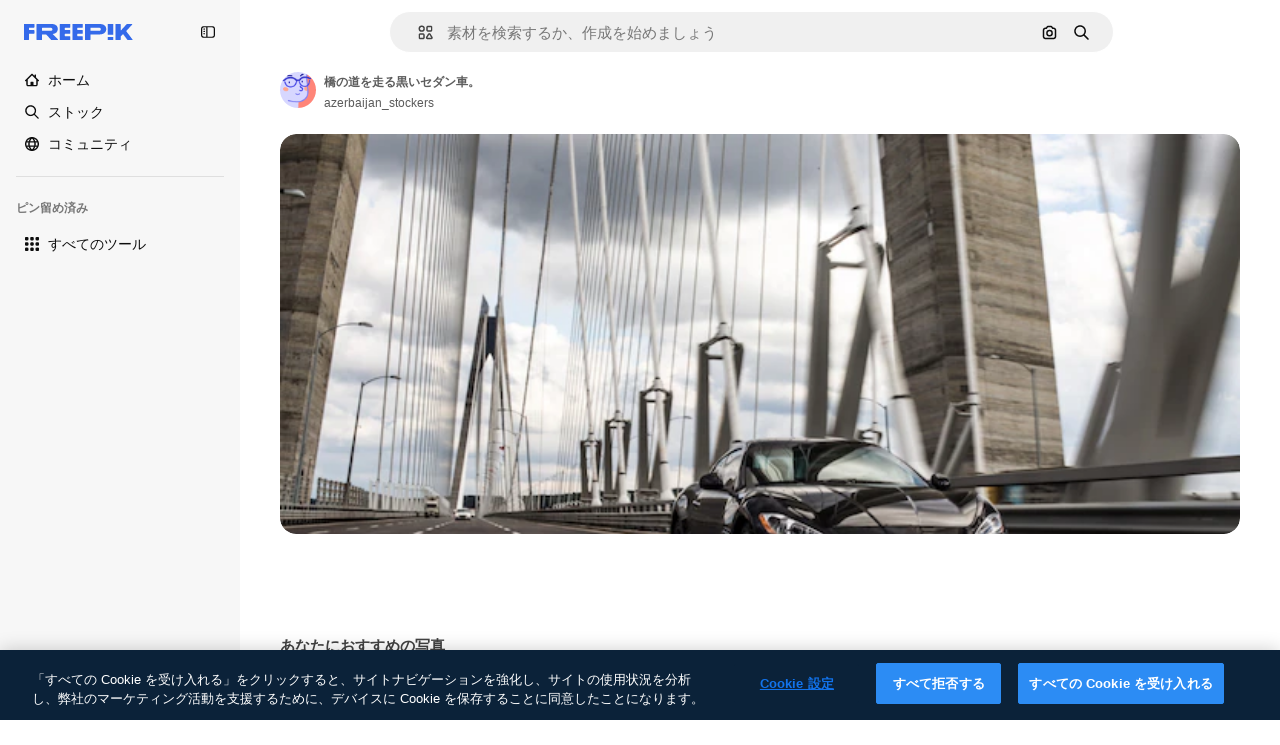

--- FILE ---
content_type: text/javascript
request_url: https://static.cdnpk.net/_next/static/8dBJjNIYmf0fCT2zSZ9-m/_buildManifest.js
body_size: 21601
content:
self.__BUILD_MANIFEST=function(e,t,a,s,o,n,i,u,c,l,r,d,p,h,y,v,m,g,E,B,k,b,A,f,D,I,x,H,L,j,P,w,N,F,S,_,z,C,K,M,G,Z,R,T,U,O,V,Y,q,W,J,Q,X,$,ee,et,ea,es,eo,en,ei,eu,ec,el,er,ed,ep,eh,ey,ev,em,eg,eE,eB,ek,eb,eA,ef,eD,eI,ex,eH,eL,ej,eP,ew,eN,eF,eS,e_,ez,eC,eK,eM,eG,eZ,eR,eT,eU,eO,eV,eY,eq,eW,eJ,eQ,eX,e$,e0,e8,e1,e9,e5,e3,e4,e2,e6,e7,te,tt,ta,ts,to,tn,ti,tu,tc,tl,tr,td,tp,th,ty,tv,tm,tg,tE,tB,tk,tb,tA,tf,tD,tI,tx,tH,tL,tj,tP,tw,tN,tF,tS,t_,tz,tC,tK,tM,tG,tZ,tR,tT,tU,tO,tV,tY,tq,tW,tJ,tQ,tX,t$,t0,t8,t1,t9,t5,t3,t4,t2,t6,t7,ae,at,aa,as,ao,an,ai,au,ac,al,ar,ad,ap,ah,ay,av,am,ag,aE,aB,ak,ab,aA,af,aD,aI,ax,aH,aL,aj,aP,aw,aN,aF,aS,a_,az,aC,aK,aM,aG,aZ,aR,aT,aU,aO,aV,aY,aq,aW,aJ,aQ,aX,a$,a0,a8,a1,a9,a5,a3,a4,a2,a6,a7,se,st,sa,ss,so,sn,si,su,sc,sl,sr,sd,sp,sh,sy,sv,sm,sg,sE,sB,sk,sb,sA,sf,sD,sI,sx,sH,sL,sj,sP,sw,sN,sF,sS,s_,sz,sC,sK,sM,sG,sZ,sR,sT,sU,sO,sV,sY,sq,sW,sJ,sQ,sX,s$,s0,s8,s1,s9,s5,s3,s4,s2,s6,s7,oe,ot,oa,os,oo,on,oi,ou,oc,ol,or,od,op,oh,oy,ov,om,og,oE,oB,ok,ob,oA,of,oD,oI,ox,oH,oL,oj,oP,ow,oN,oF,oS,o_,oz,oC,oK,oM,oG,oZ,oR,oT,oU,oO,oV,oY,oq,oW,oJ,oQ,oX,o$,o0,o8,o1,o9,o5,o3,o4,o2,o6,o7,ne,nt,na,ns,no,nn,ni,nu,nc,nl,nr,nd,np,nh,ny,nv,nm,ng,nE,nB,nk,nb,nA,nf,nD,nI,nx,nH,nL,nj,nP,nw,nN,nF,nS,n_,nz,nC,nK,nM,nG,nZ,nR,nT,nU,nO,nV,nY,nq,nW,nJ,nQ,nX,n$,n0,n8,n1,n9,n5,n3,n4,n2,n6,n7,ie,it,ia,is,io,ii,iu,ic,il,ir,id,ip,ih,iy,iv,im,ig,iE,iB,ik,ib,iA,iD,iI,ix,iH,iL,ij,iP,iw,iN,iF,iS,i_,iz,iC,iK,iM,iG,iZ,iR,iT,iU,iO,iV,iY,iq,iW,iJ,iQ,iX,i$,i0,i8,i1,i9,i5,i3,i4,i2,i6,i7,ue,ut,ua,us,uo,un,ui,uu,uc,ul,ur,ud,up,uh,uy,uv,um,ug,uE,uB,uk,ub,uA,uf,uD,uI,ux,uH,uL,uj,uP,uw,uN,uF,uS,u_,uz,uC,uK,uM,uG,uZ,uR,uT,uU,uO,uV,uY,uq,uW,uJ,uQ,uX,u$,u0,u8,u1,u9,u5,u3,u4,u2,u6,u7,ce,ct,ca,cs,co,cn,ci,cu,cc,cl,cr,cd,cp,ch,cy,cv,cm,cg,cE,cB,ck,cb,cA,cf,cD,cI,cx,cH,cL,cj,cP,cw,cN,cF,cS,c_,cz,cC,cK,cM,cG,cZ,cR,cT,cU,cO,cV,cY,cq,cW,cJ,cQ){return{__rewrites:{afterFiles:[{has:O,source:"/:nextInternalLocale(en|ja|tl\\-PH|ceb\\-PH)/metrics",destination:"/:nextInternalLocale/api/metrics"},{has:O,source:"/:nextInternalLocale(en|ja|tl\\-PH|ceb\\-PH)/healthz",destination:"/:nextInternalLocale/api/healthz"},{has:[{type:e,value:aG}],source:"/en/author/:authorSlug/icons/:param(\\d{1,})",destination:"/en/author/:authorSlug/icons/page/:param"},{has:[{type:e,value:E}],source:"/:nextInternalLocale(en|ja|tl\\-PH|ceb\\-PH)/may-akda/:authorSlug/mga-icon/:param(\\d{1,})",destination:so},{has:[{type:e,value:y}],source:"/:nextInternalLocale(en|ja|tl\\-PH|ceb\\-PH)/tagsulat/:authorSlug/mga-icon/:param(\\d{1,})",destination:so},{has:[{type:e,value:E}],source:"/:nextInternalLocale(en|ja|tl\\-PH|ceb\\-PH)/may-akda/:authorSlug/mga-icon",destination:sn},{has:[{type:e,value:y}],source:"/:nextInternalLocale(en|ja|tl\\-PH|ceb\\-PH)/tagsulat/:authorSlug/mga-icon",destination:sn},{has:[{type:e,value:E}],source:"/:nextInternalLocale(en|ja|tl\\-PH|ceb\\-PH)/may-akda/:authorSlug/mga-video",destination:si},{has:[{type:e,value:y}],source:"/:nextInternalLocale(en|ja|tl\\-PH|ceb\\-PH)/tagsulat/:authorSlug/mga-video",destination:si},{has:[{type:e,value:E}],source:"/:nextInternalLocale(en|ja|tl\\-PH|ceb\\-PH)/may-akda/:authorSlug/animated-mga-icon",destination:su},{has:[{type:e,value:y}],source:"/:nextInternalLocale(en|ja|tl\\-PH|ceb\\-PH)/tagsulat/:authorSlug/animated-mga-icon",destination:su},{has:[{type:e,value:E}],source:sc,destination:tk},{has:[{type:e,value:y}],source:sl,destination:tk},{has:[{type:e,value:E}],source:"/:nextInternalLocale(en|ja|tl\\-PH|ceb\\-PH)/may-akda/:authorSlug/mga-icon/:param",destination:sr},{has:[{type:e,value:y}],source:"/:nextInternalLocale(en|ja|tl\\-PH|ceb\\-PH)/tagsulat/:authorSlug/mga-icon/:param",destination:sr},{has:[{type:e,value:E}],source:"/:nextInternalLocale(en|ja|tl\\-PH|ceb\\-PH)/may-akda/:authorSlug/mga-video/:page",destination:sd},{has:[{type:e,value:y}],source:"/:nextInternalLocale(en|ja|tl\\-PH|ceb\\-PH)/tagsulat/:authorSlug/mga-video/:page",destination:sd},{has:[{type:e,value:E}],source:"/:nextInternalLocale(en|ja|tl\\-PH|ceb\\-PH)/may-akda/:authorSlug/animated-mga-icon/:param",destination:sp},{has:[{type:e,value:y}],source:"/:nextInternalLocale(en|ja|tl\\-PH|ceb\\-PH)/tagsulat/:authorSlug/animated-mga-icon/:param",destination:sp},{has:[{type:e,value:E}],source:"/:nextInternalLocale(en|ja|tl\\-PH|ceb\\-PH)/may-akda/:authorSlug",destination:sh},{has:[{type:e,value:y}],source:"/:nextInternalLocale(en|ja|tl\\-PH|ceb\\-PH)/tagsulat/:authorSlug",destination:sh},{has:[{type:e,value:E}],source:"/:nextInternalLocale(en|ja|tl\\-PH|ceb\\-PH)/may-akda/:authorSlug/:param",destination:sy},{has:[{type:e,value:y}],source:"/:nextInternalLocale(en|ja|tl\\-PH|ceb\\-PH)/tagsulat/:authorSlug/:param",destination:sy},{has:[{type:e,value:E}],source:sc,destination:tk},{has:[{type:e,value:y}],source:sl,destination:tk},{has:[{type:e,value:E}],source:"/:nextInternalLocale(en|ja|tl\\-PH|ceb\\-PH)/libre-disney-template/:code*",destination:sv},{has:[{type:e,value:y}],source:"/:nextInternalLocale(en|ja|tl\\-PH|ceb\\-PH)/libre-disney-padron/:code*",destination:sv},{has:[{type:e,value:y}],source:"/:nextInternalLocale(en|ja|tl\\-PH|ceb\\-PH)/premium-disney-padron/:code*",destination:"/:nextInternalLocale/premium-disney-template/:code*"},{has:[{type:e,value:E}],source:"/:nextInternalLocale(en|ja|tl\\-PH|ceb\\-PH)/libre-mga-larawan-mga-vektor/:param*",destination:sm},{has:[{type:e,value:y}],source:"/:nextInternalLocale(en|ja|tl\\-PH|ceb\\-PH)/libre-mga-hulagway-mga-bektor/:param*",destination:sm},{has:[{type:e,value:N}],source:"/:nextInternalLocale(en|ja|tl\\-PH|ceb\\-PH)/free-photos-vectors/:param*",destination:H},{has:[{type:e,value:b},{type:t,key:d}],source:tr,destination:tb},{has:[{type:e,value:b}],source:tr,destination:tA},{has:[{type:e,value:k},{type:t,key:d}],source:tr,destination:tb},{has:[{type:e,value:k}],source:tr,destination:tA},{has:[{type:e,value:E},{type:t,key:d}],source:td,destination:tb},{has:[{type:e,value:E}],source:td,destination:tA},{has:[{type:e,value:y},{type:t,key:d}],source:td,destination:tb},{has:[{type:e,value:y}],source:td,destination:tA},{has:[{type:e,value:C}],source:td,destination:"/:nextInternalLocale/icons"},{has:[{type:e,value:C}],source:"/:nextInternalLocale(en|ja|tl\\-PH|ceb\\-PH)/mga-icon/:id*",destination:"/:nextInternalLocale/icons/:id*"},{has:[{type:e,value:N}],source:tr,destination:H},{has:[{type:e,value:N}],source:"/:nextInternalLocale(en|ja|tl\\-PH|ceb\\-PH)/icons/:id*",destination:H},{has:[{type:e,value:y}],source:"/:nextInternalLocale(en|ja|tl\\-PH|ceb\\-PH)/ai/icon-tigmugna/himan",destination:"/:nextInternalLocale/ai/icon-generator/tool"},{has:[{type:e,value:b},{type:t,key:d}],source:tf,destination:tD},{has:[{type:e,value:b}],source:tf,destination:tI},{has:[{type:e,value:k},{type:t,key:d}],source:tf,destination:tD},{has:[{type:e,value:k}],source:tf,destination:tI},{has:[{type:e,value:E},{type:t,key:d}],source:tp,destination:tD},{has:[{type:e,value:E}],source:tp,destination:tI},{has:[{type:e,value:y},{type:t,key:d}],source:tp,destination:tD},{has:[{type:e,value:y}],source:tp,destination:tI},{has:[{type:e,value:C}],source:tp,destination:"/:nextInternalLocale/animated-icons"},{has:[{type:t,key:d},{type:e,value:b}],source:sg,destination:tx},{has:[{type:e,value:b}],source:sg,destination:tH},{has:[{type:t,key:d},{type:e,value:k}],source:sE,destination:tx},{has:[{type:e,value:k}],source:sE,destination:tH},{has:[{type:t,key:d},{type:e,value:E}],source:sB,destination:tx},{has:[{type:e,value:E}],source:sB,destination:tH},{has:[{type:t,key:d},{type:e,value:y}],source:sk,destination:tx},{has:[{type:e,value:y}],source:sk,destination:tH},{has:[{type:e,value:b},{type:t,key:d}],source:sb,destination:tL},{has:[{type:e,value:b}],source:sb,destination:tj},{has:[{type:e,value:k},{type:t,key:d}],source:sA,destination:tL},{has:[{type:e,value:k}],source:sA,destination:tj},{has:[{type:e,value:E},{type:t,key:d}],source:tP,destination:tL},{has:[{type:e,value:E}],source:tP,destination:tj},{has:[{type:e,value:y},{type:t,key:d}],source:tP,destination:tL},{has:[{type:e,value:y}],source:tP,destination:tj},{has:[{type:e,value:"www.freepik.es|freepik.es|br.freepik.com|localhost"}],source:"/:nextInternalLocale(en|ja|tl\\-PH|ceb\\-PH)/mockups/categorias/:slug",destination:"/:nextInternalLocale/mockups/category/:slug"},{has:[{type:e,value:th}],source:"/it/mockups/categorie/:slug",destination:"/it/mockups/category/:slug"},{has:[{type:e,value:ty}],source:"/fr/mockups/categories/:slug",destination:"/fr/mockups/category/:slug"},{has:[{type:e,value:tv}],source:"/de/mockups/kategorien/:slug",destination:"/de/mockups/category/:slug"},{has:[{type:e,value:ti}],source:"/nl/mockups/categorien/:slug",destination:"/nl/mockups/category/:slug"},{has:[{type:e,value:k}],source:"/ja/%E3%83%A2%E3%83%83%E3%82%AF%E3%82%A2%E3%83%83%E3%83%97/%E3%82%AB%E3%83%86%E3%82%B4%E3%83%AA%E3%83%BC/:slug",destination:"/ja/mockups/category/:slug"},{has:[{type:e,value:aZ}],source:"/ko/%EB%AA%A9%EC%97%85/%EC%B9%B4%ED%85%8C%EA%B3%A0%EB%A6%AC/:slug",destination:"/ko/mockups/category/:slug"},{has:[{type:e,value:tm}],source:"/pl/mockups/kategorie/:slug",destination:"/pl/mockups/category/:slug"},{has:[{type:e,value:sf}],source:"/ru/%D0%BC%D0%BE%D0%BA%D0%B0%D0%BF%D1%8B/k%D0%B0%D1%82%D0%B5%D0%B3%D0%BE%D1%80%D0%B8%D0%B8/:slug",destination:"/ru/mockups/category/:slug"},{has:[{type:e,value:ec}],source:"/zh-HK/%E6%A8%A3%E6%9C%AC/%E9%A1%9E%E5%88%A5/:slug",destination:"/zh-HK/mockups/category/:slug"},{has:[{type:e,value:el}],source:"/hi-IN/%E0%A4%AE%E0%A5%89%E0%A4%95%E0%A4%85%E0%A4%AA/%E0%A4%95%E0%A5%87%E0%A4%9F%E0%A5%87%E0%A4%97%E0%A4%B0%E0%A5%80/:slug",destination:"/hi-IN/mockups/category/:slug"},{has:[{type:e,value:er}],source:"/th-TH/%E0%B8%8A%E0%B8%B4%E0%B9%89%E0%B8%99%E0%B8%87%E0%B8%B2%E0%B8%99%E0%B8%88%E0%B8%B3%E0%B8%A5%E0%B8%AD%E0%B8%87/%E0%B8%AB%E0%B8%A1%E0%B8%A7%E0%B8%94%E0%B8%AB%E0%B8%A1%E0%B8%B9%E0%B9%88/:slug",destination:"/th-TH/mockups/category/:slug"},{has:[{type:e,value:ed}],source:"/cs-CZ/mockupy/kategorie/:slug",destination:"/cs-CZ/mockups/category/:slug"},{has:[{type:e,value:ep}],source:"/da-DK/mockups/kategori/:slug",destination:"/da-DK/mockups/category/:slug"},{has:[{type:e,value:eh}],source:"/fi-FI/mallikuvat/kategoria/:slug",destination:"/fi-FI/mockups/category/:slug"},{has:[{type:e,value:ey}],source:"/nb-NO/mockups/kategori/:slug",destination:"/nb-NO/mockups/category/:slug"},{has:[{type:e,value:ev}],source:"/sv-SE/mockups/kategori/:slug",destination:"/sv-SE/mockups/category/:slug"},{has:[{type:e,value:em}],source:"/tr-TR/mockup/kategori/:slug",destination:"/tr-TR/mockups/category/:slug"},{has:[{type:e,value:eg}],source:"/id-ID/mockup/kategori/:slug",destination:"/id-ID/mockups/category/:slug"},{has:[{type:e,value:eE}],source:"/vi-VN/mo-hinh/danh-muc/:slug",destination:"/vi-VN/mockups/category/:slug"},{has:[{type:e,value:eB}],source:"/af-ZA/voorstellings/kategorie/:slug",destination:"/af-ZA/mockups/category/:slug"},{has:[{type:e,value:ek}],source:"/az-AZ/maketl%c9%99r/kateqoriya/:slug",destination:"/az-AZ/mockups/category/:slug"},{has:[{type:e,value:eb}],source:"/be-BY/%d0%bc%d0%b0%d0%ba%d0%b0%d0%bf%d1%8b/%d0%ba%d0%b0%d1%82%d1%8d%d0%b3%d0%be%d1%80%d1%8b%d1%8f/:slug",destination:"/be-BY/mockups/category/:slug"},{has:[{type:e,value:eA}],source:"/bg-BG/%D0%BC%D0%B0%D0%BA%D0%B5%D1%82%D0%B8/%D0%BA%D0%B0%D1%82%D0%B5%D0%B3%D0%BE%D1%80%D0%B8%D1%8F/:slug",destination:"/bg-BG/mockups/category/:slug"},{has:[{type:e,value:ef}],source:"/bn-BD/%E0%A6%AE%E0%A6%95%E0%A6%86%E0%A6%AA/%E0%A6%95%E0%A7%8D%E0%A6%AF%E0%A6%BE%E0%A6%9F%E0%A6%BE%E0%A6%97%E0%A6%B0%E0%A6%BF/:slug",destination:"/bn-BD/mockups/category/:slug"},{has:[{type:e,value:eD}],source:"/bs-BA/makete/kategorija/:slug",destination:"/bs-BA/mockups/category/:slug"},{has:[{type:e,value:y}],source:"/ceb-PH/mga-mockup/kategoriya/:slug",destination:"/ceb-PH/mockups/category/:slug"},{has:[{type:e,value:eI}],source:"/el-GR/mockups/katigoria/:slug",destination:"/el-GR/mockups/category/:slug"},{has:[{type:e,value:ex}],source:"/et-EE/makette/kategooria/:slug",destination:"/et-EE/mockups/category/:slug"},{has:[{type:e,value:eH}],source:"/gu-IN/%e0%aa%ae%e0%ab%8b%e0%aa%95%e0%aa%85%e0%aa%aa%e0%ab%8d%e0%aa%b8/%e0%aa%b6%e0%ab%8d%e0%aa%b0%e0%ab%87%e0%aa%a3%e0%ab%80/:slug",destination:"/gu-IN/mockups/category/:slug"},{has:[{type:e,value:eL}],source:"/ha-NG/tsararrun-samfura/naui/:slug",destination:"/ha-NG/mockups/category/:slug"},{has:[{type:e,value:ej}],source:"/hr-HR/makete/kategorija/:slug",destination:"/hr-HR/mockups/category/:slug"},{has:[{type:e,value:eP}],source:"/hu-HU/makettek/kategoria/:slug",destination:"/hu-HU/mockups/category/:slug"},{has:[{type:e,value:ew}],source:"/hy-AM/%d5%b4%d5%a1%d5%af%d5%a5%d5%bf%d5%b6%d5%a5%d6%80/%d5%af%d5%a1%d5%bf%d5%a5%d5%a3%d5%b8%d6%80%d5%ab%d5%a1/:slug",destination:"/hy-AM/mockups/category/:slug"},{has:[{type:e,value:eN}],source:"/ig-NG/ihe-nlereanya/%e1%bb%a5d%e1%bb%8b/:slug",destination:"/ig-NG/mockups/category/:slug"},{has:[{type:e,value:eF}],source:"/is-IS/fleiri-synishorn/flokkur/:slug",destination:"/is-IS/mockups/category/:slug"},{has:[{type:e,value:eS}],source:"/jv-ID/para-mockup/kategori/:slug",destination:"/jv-ID/mockups/category/:slug"},{has:[{type:e,value:e_}],source:"/ka-GE/%e1%83%9b%e1%83%90%e1%83%99%e1%83%94%e1%83%a2%e1%83%94%e1%83%91%e1%83%98/%e1%83%99%e1%83%90%e1%83%a2%e1%83%94%e1%83%92%e1%83%9d%e1%83%a0%e1%83%98%e1%83%90/:slug",destination:"/ka-GE/mockups/category/:slug"},{has:[{type:e,value:ez}],source:"/kk-KZ/%d0%bc%d0%be%d0%ba%d0%b0%d0%bf%d1%82%d0%b0%d1%80/%d1%81%d0%b0%d0%bd%d0%b0%d1%82/:slug",destination:"/kk-KZ/mockups/category/:slug"},{has:[{type:e,value:eC}],source:"/km-KH/%e1%9e%85%e1%9f%92%e1%9e%9a%e1%9e%be%e1%9e%93%e1%9e%82%e1%9f%86%e1%9e%9a%e1%9e%bc/%e1%9e%94%e1%9f%92%e1%9e%9a%e1%9e%97%e1%9f%81%e1%9e%91/:slug",destination:"/km-KH/mockups/category/:slug"},{has:[{type:e,value:eK}],source:"/kn-IN/%e0%b2%86%e0%b2%95%e0%b3%83%e0%b2%a4%e0%b2%bf-%e0%b2%ae%e0%b2%be%e0%b2%a6%e0%b2%b0%e0%b2%bf/%e0%b2%b5%e0%b2%b0%e0%b3%8d%e0%b2%97/:slug",destination:"/kn-IN/mockups/category/:slug"},{has:[{type:e,value:eM}],source:"/lo-LA/%E0%BA%AB%E0%BA%BC%E0%BA%B2%E0%BA%8D%E0%BB%81%E0%BA%9A%E0%BA%9A%E0%BA%88%E0%BA%B3%E0%BA%A5%E0%BA%AD%E0%BA%87/%E0%BA%9B%E0%BA%B0%E0%BB%80%E0%BA%9E%E0%BA%94/:slug",destination:"/lo-LA/mockups/category/:slug"},{has:[{type:e,value:eG}],source:"/lt-LT/maketai/kategorija/:slug",destination:"/lt-LT/mockups/category/:slug"},{has:[{type:e,value:eZ}],source:"/lv-LV/maketiem/kategorija/:slug",destination:"/lv-LV/mockups/category/:slug"},{has:[{type:e,value:eR}],source:"/mk-MK/%d0%bc%d0%b0%d0%ba%d0%b5%d1%82%d0%b8/%d0%ba%d0%b0%d1%82%d0%b5%d0%b3%d0%be%d1%80%d0%b8%d1%98%d0%b0/:slug",destination:"/mk-MK/mockups/category/:slug"},{has:[{type:e,value:eT}],source:"/ml-IN/%e0%b4%ae%e0%b5%8b%e0%b4%95%e0%b5%8d%e0%b4%95%e0%b4%aa%e0%b5%8d%e0%b4%aa%e0%b5%81%e0%b4%95%e0%b5%be/%e0%b4%b5%e0%b4%bf%e0%b4%ad%e0%b4%be%e0%b4%97%e0%b4%82/:slug",destination:"/ml-IN/mockups/category/:slug"},{has:[{type:e,value:eU}],source:"/mn-MN/%d1%82%d0%b0%d0%bd%d0%b8%d0%bb%d1%86%d1%83%d1%83%d0%bb%d0%b3%d0%b0-%d0%b7%d0%b0%d0%b3%d0%b2%d0%b0%d1%80%d1%83%d1%83%d0%b4/%d0%b0%d0%bd%d0%b3%d0%b8%d0%bb%d0%b0%d0%bb/:slug",destination:"/mn-MN/mockups/category/:slug"},{has:[{type:e,value:eO}],source:"/mr-IN/%E0%A4%AE%E0%A5%89%E0%A4%95%E0%A4%85%E0%A4%AA%E0%A5%8D%E0%A4%B8/%E0%A4%B5%E0%A4%B0%E0%A5%8D%E0%A4%97/:slug",destination:"/mr-IN/mockups/category/:slug"},{has:[{type:e,value:eV}],source:"/ms-MY/mockup-berbilang/kategori/:slug",destination:"/ms-MY/mockups/category/:slug"},{has:[{type:e,value:eY}],source:"/my-MM/%e1%80%99%e1%80%b1%e1%80%ac%e1%80%b7%e1%80%80%e1%80%95%e1%80%ba%e1%80%99%e1%80%bb%e1%80%ac%e1%80%b8/%e1%80%a1%e1%80%99%e1%80%bb%e1%80%ad%e1%80%af%e1%80%b8%e1%80%a1%e1%80%85%e1%80%ac%e1%80%b8/:slug",destination:"/my-MM/mockups/category/:slug"},{has:[{type:e,value:eq}],source:"/ne-NP/%e0%a4%ae%e0%a5%8b%e0%a4%95%e0%a4%85%e0%a4%aa%e0%a4%b9%e0%a4%b0%e0%a5%82/%e0%a4%b6%e0%a5%8d%e0%a4%b0%e0%a5%87%e0%a4%a3%e0%a5%80/:slug",destination:"/ne-NP/mockups/category/:slug"},{has:[{type:e,value:eW}],source:"/pa-IN/%e0%a8%ae%e0%a9%8c%e0%a8%95%e0%a8%85%e0%a9%b1%e0%a8%aa%e0%a8%b8/%e0%a8%b8%e0%a8%bc%e0%a9%8d%e0%a8%b0%e0%a9%87%e0%a8%a3%e0%a9%80/:slug",destination:"/pa-IN/mockups/category/:slug"},{has:[{type:e,value:"pt.freepik.com|localhost"}],source:"/pt/mockups/categorias/:slug",destination:"/pt/mockups/category/:slug"},{has:[{type:e,value:eJ}],source:"/ro-RO/mockup-uri/categorie/:slug",destination:"/ro-RO/mockups/category/:slug"},{has:[{type:e,value:eQ}],source:"/si-LK/%E0%B6%B6%E0%B7%9C%E0%B7%84%E0%B7%9D-%E0%B6%B8%E0%B7%9C%E0%B6%9A%E0%B7%8A%E0%B6%85%E0%B6%B4%E0%B7%8A/%E0%B6%B4%E0%B7%8A%E0%B6%BB%E0%B7%80%E0%B6%BB%E0%B7%8A%E0%B6%9C%E0%B6%BA/:slug",destination:"/si-LK/mockups/category/:slug"},{has:[{type:e,value:eX}],source:"/sk-SK/mockupy/kateg%c3%b3ria/:slug",destination:"/sk-SK/mockups/category/:slug"},{has:[{type:e,value:e$}],source:"/sl-SI/maket/kategorija/:slug",destination:"/sl-SI/mockups/category/:slug"},{has:[{type:e,value:e0}],source:"/so-SO/muunado/qeybta/:slug",destination:"/so-SO/mockups/category/:slug"},{has:[{type:e,value:e8}],source:"/sq-AL/disa-makete/kategori/:slug",destination:"/sq-AL/mockups/category/:slug"},{has:[{type:e,value:e1}],source:"/sr-RS/makete/kategorija/:slug",destination:"/sr-RS/mockups/category/:slug"},{has:[{type:e,value:e9}],source:"/sw-KE/maktaba/kategoria/:slug",destination:"/sw-KE/mockups/category/:slug"},{has:[{type:e,value:e5}],source:"/ta-IN/%E0%AE%A8%E0%AE%95%E0%AE%B2%E0%AF%8D-%E0%AE%B5%E0%AE%9F%E0%AE%BF%E0%AE%B5%E0%AE%99%E0%AF%8D%E0%AE%95%E0%AE%B3%E0%AF%8D/%E0%AE%B5%E0%AE%95%E0%AF%88/:slug",destination:"/ta-IN/mockups/category/:slug"},{has:[{type:e,value:e3}],source:"/te-IN/%E0%B0%AE%E0%B0%BE%E0%B0%95%E0%B1%8D%E0%B0%AA%E0%B1%8D%E0%B0%B2%E0%B1%81/%E0%B0%B5%E0%B0%B0%E0%B1%8D%E0%B0%97%E0%B0%82/:slug",destination:"/te-IN/mockups/category/:slug"},{has:[{type:e,value:E}],source:"/tl-PH/mga-mockup/kategorya/:slug",destination:"/tl-PH/mockups/category/:slug"},{has:[{type:e,value:e4}],source:"/uk-UA/%D0%BC%D0%BE%D0%BA%D0%B0%D0%BF%D0%B8/%D0%BA%D0%B0%D1%82%D0%B5%D0%B3%D0%BE%D1%80%D1%96%D1%8F/:slug",destination:"/uk-UA/mockups/category/:slug"},{has:[{type:e,value:e2}],source:"/uz-UZ/maketlar/kategoriya/:slug",destination:"/uz-UZ/mockups/category/:slug"},{has:[{type:e,value:e6}],source:"/yo-NG/%c3%a0w%e1%bb%8dn-%c3%a0p%e1%ba%b9%e1%ba%b9r%e1%ba%b9-%c3%a0w%c3%b2r%c3%a1n/%e1%ba%b9ka/:slug",destination:"/yo-NG/mockups/category/:slug"},{has:[{type:e,value:e7}],source:"/zh-CN/%E6%A8%A1%E5%9E%8B/%E7%B1%BB%E5%88%AB/:slug",destination:"/zh-CN/mockups/category/:slug"},{has:[{type:e,value:te}],source:"/zh-TW/%e5%a4%9a%e5%80%8b%e6%a8%a1%e6%93%ac%e5%9c%96/%e9%a1%9e%e5%88%a5/:slug",destination:"/zh-TW/mockups/category/:slug"},{has:[{type:e,value:tt}],source:"/zu-ZA/izifanekiso/isigaba/:slug",destination:"/zu-ZA/mockups/category/:slug"},{has:[{type:e,value:C}],source:"/:nextInternalLocale(en|ja|tl\\-PH|ceb\\-PH)/mga-larawan/:param+",destination:"/:nextInternalLocale/photos/:param+"},{has:[{type:e,value:N}],source:"/:nextInternalLocale(en|ja|tl\\-PH|ceb\\-PH)/photos/:param+",destination:H},{has:[{type:e,value:E}],source:"/:nextInternalLocale(en|ja|tl\\-PH|ceb\\-PH)/sikat-psd",destination:"/:nextInternalLocale/popular-psd"},{has:[{type:e,value:E}],source:"/:nextInternalLocale(en|ja|tl\\-PH|ceb\\-PH)/sikat-psd/:param*",destination:"/:nextInternalLocale/popular-psd/:param*"},{has:[{type:t,key:d},{type:e,value:b}],source:tw,destination:tN},{has:[{type:e,value:b}],source:tw,destination:tF},{has:[{type:t,key:d},{type:e,value:k}],source:tw,destination:tN},{has:[{type:e,value:k}],source:tw,destination:tF},{has:[{type:t,key:d},{type:e,value:E}],source:tS,destination:tN},{has:[{type:e,value:E}],source:tS,destination:tF},{has:[{type:t,key:d},{type:e,value:y}],source:tS,destination:tN},{has:[{type:e,value:y}],source:tS,destination:tF},{has:[{type:e,value:k}],source:"/:nextInternalLocale(en|ja|tl\\-PH|ceb\\-PH)/%E6%96%99%E9%87%91",destination:aR},{has:[{type:e,value:E}],source:"/:nextInternalLocale(en|ja|tl\\-PH|ceb\\-PH)/pagpepresyo",destination:aR},{has:[{type:e,value:y}],source:"/:nextInternalLocale(en|ja|tl\\-PH|ceb\\-PH)/presyo",destination:aR},{has:[{type:e,value:k}],source:"/:nextInternalLocale(en|ja|tl\\-PH|ceb\\-PH)/%E6%96%99%E9%87%91/:id*",destination:aT},{has:[{type:e,value:E}],source:"/:nextInternalLocale(en|ja|tl\\-PH|ceb\\-PH)/pagpepresyo/:id*",destination:aT},{has:[{type:e,value:y}],source:"/:nextInternalLocale(en|ja|tl\\-PH|ceb\\-PH)/presyo/:id*",destination:aT},{has:[{type:e,value:E}],source:"/:nextInternalLocale(en|ja|tl\\-PH|ceb\\-PH)/pagpepresyo-grupo",destination:sD},{has:[{type:e,value:y}],source:"/:nextInternalLocale(en|ja|tl\\-PH|ceb\\-PH)/presyo-mga-grupo",destination:sD},{has:[{type:e,value:E}],source:"/:nextInternalLocale(en|ja|tl\\-PH|ceb\\-PH)/libre-vektor",destination:sI},{has:[{type:e,value:y}],source:"/:nextInternalLocale(en|ja|tl\\-PH|ceb\\-PH)/libre-bektor",destination:sI},{has:[{type:e,value:E}],source:"/:nextInternalLocale(en|ja|tl\\-PH|ceb\\-PH)/libre-vektor/:id*",destination:sx},{has:[{type:e,value:y}],source:"/:nextInternalLocale(en|ja|tl\\-PH|ceb\\-PH)/libre-bektor/:id*",destination:sx},{has:[{type:e,value:E}],source:"/:nextInternalLocale(en|ja|tl\\-PH|ceb\\-PH)/premium-vektor",destination:sH},{has:[{type:e,value:y}],source:"/:nextInternalLocale(en|ja|tl\\-PH|ceb\\-PH)/premium-bektor",destination:sH},{has:[{type:e,value:E}],source:"/:nextInternalLocale(en|ja|tl\\-PH|ceb\\-PH)/premium-vektor/:id*",destination:sL},{has:[{type:e,value:y}],source:"/:nextInternalLocale(en|ja|tl\\-PH|ceb\\-PH)/premium-bektor/:id*",destination:sL},{has:[{type:e,value:E}],source:"/:nextInternalLocale(en|ja|tl\\-PH|ceb\\-PH)/libre-larawan",destination:sj},{has:[{type:e,value:y}],source:"/:nextInternalLocale(en|ja|tl\\-PH|ceb\\-PH)/libre-hulagway",destination:sj},{has:[{type:e,value:E}],source:"/:nextInternalLocale(en|ja|tl\\-PH|ceb\\-PH)/libre-larawan/:id*",destination:sP},{has:[{type:e,value:y}],source:"/:nextInternalLocale(en|ja|tl\\-PH|ceb\\-PH)/libre-hulagway/:id*",destination:sP},{has:[{type:e,value:E}],source:"/:nextInternalLocale(en|ja|tl\\-PH|ceb\\-PH)/premium-larawan",destination:sw},{has:[{type:e,value:y}],source:"/:nextInternalLocale(en|ja|tl\\-PH|ceb\\-PH)/premium-hulagway",destination:sw},{has:[{type:e,value:E}],source:"/:nextInternalLocale(en|ja|tl\\-PH|ceb\\-PH)/premium-larawan/:id*",destination:sN},{has:[{type:e,value:y}],source:"/:nextInternalLocale(en|ja|tl\\-PH|ceb\\-PH)/premium-hulagway/:id*",destination:sN},{has:[{type:e,value:C}],source:"/:nextInternalLocale(en|ja|tl\\-PH|ceb\\-PH)/libre-psd",destination:"/:nextInternalLocale/free-psd"},{has:[{type:e,value:C}],source:"/:nextInternalLocale(en|ja|tl\\-PH|ceb\\-PH)/libre-psd/:id*",destination:"/:nextInternalLocale/free-psd/:id*"},{has:[{type:e,value:C}],source:"/:nextInternalLocale(en|ja|tl\\-PH|ceb\\-PH)/libre-ai-larawan",destination:"/:nextInternalLocale/free-ai-image"},{has:[{type:e,value:C}],source:"/:nextInternalLocale(en|ja|tl\\-PH|ceb\\-PH)/libre-ai-larawan/:id*",destination:"/:nextInternalLocale/free-ai-image/:id*"},{has:[{type:e,value:C}],source:"/:nextInternalLocale(en|ja|tl\\-PH|ceb\\-PH)/premium-ai-larawan",destination:"/:nextInternalLocale/premium-ai-image"},{has:[{type:e,value:C}],source:"/:nextInternalLocale(en|ja|tl\\-PH|ceb\\-PH)/premium-ai-larawan/:id*",destination:"/:nextInternalLocale/premium-ai-image/:id*"},{has:[{type:e,value:N}],source:"/:nextInternalLocale(en|ja|tl\\-PH|ceb\\-PH)/free-vector",destination:H},{has:[{type:e,value:N}],source:"/:nextInternalLocale(en|ja|tl\\-PH|ceb\\-PH)/free-vector/:id*",destination:H},{has:[{type:e,value:N}],source:"/:nextInternalLocale(en|ja|tl\\-PH|ceb\\-PH)/premium-vector",destination:H},{has:[{type:e,value:N}],source:"/:nextInternalLocale(en|ja|tl\\-PH|ceb\\-PH)/premium-vector/:id*",destination:H},{has:[{type:e,value:N}],source:"/:nextInternalLocale(en|ja|tl\\-PH|ceb\\-PH)/free-photo",destination:H},{has:[{type:e,value:N}],source:"/:nextInternalLocale(en|ja|tl\\-PH|ceb\\-PH)/free-photo/:id*",destination:H},{has:[{type:e,value:N}],source:"/:nextInternalLocale(en|ja|tl\\-PH|ceb\\-PH)/premium-photo",destination:H},{has:[{type:e,value:N}],source:"/:nextInternalLocale(en|ja|tl\\-PH|ceb\\-PH)/premium-photo/:id*",destination:H},{has:[{type:e,value:N}],source:"/:nextInternalLocale(en|ja|tl\\-PH|ceb\\-PH)/free-psd",destination:H},{has:[{type:e,value:N}],source:"/:nextInternalLocale(en|ja|tl\\-PH|ceb\\-PH)/free-psd/:id*",destination:H},{has:[{type:e,value:N}],source:"/:nextInternalLocale(en|ja|tl\\-PH|ceb\\-PH)/free-ai-image",destination:H},{has:[{type:e,value:N}],source:"/:nextInternalLocale(en|ja|tl\\-PH|ceb\\-PH)/free-ai-image/:id*",destination:H},{has:[{type:e,value:N}],source:"/:nextInternalLocale(en|ja|tl\\-PH|ceb\\-PH)/premium-ai-image",destination:H},{has:[{type:e,value:N}],source:"/:nextInternalLocale(en|ja|tl\\-PH|ceb\\-PH)/premium-ai-image/:id*",destination:H},{has:[{type:e,value:t_}],source:aU,destination:H},{has:[{type:e,value:t_}],source:"/:nextInternalLocale(en|ja|tl\\-PH|ceb\\-PH)/templates/:id*",destination:H},{has:[{type:t,key:d},{type:e,value:b}],source:tu,destination:tz},{has:[{type:e,value:b}],source:tu,destination:tC},{has:[{type:t,key:d},{type:e,value:k}],source:sF,destination:tz},{has:[{type:e,value:k}],source:sF,destination:tC},{has:[{type:t,key:d},{type:e,value:E}],source:tu,destination:tz},{has:[{type:e,value:E}],source:tu,destination:tC},{has:[{type:t,key:d},{type:e,value:y}],source:tu,destination:tz},{has:[{type:e,value:y}],source:tu,destination:tC},{has:[{type:t,key:d},{type:e,value:b}],source:aU,destination:tK},{has:[{type:e,value:b}],source:aU,destination:tM},{has:[{type:t,key:d},{type:e,value:k}],source:sS,destination:tK},{has:[{type:e,value:k}],source:sS,destination:tM},{has:[{type:t,key:d},{type:e,value:E}],source:s_,destination:tK},{has:[{type:e,value:E}],source:s_,destination:tM},{has:[{type:t,key:d},{type:e,value:y}],source:sz,destination:tK},{has:[{type:e,value:y}],source:sz,destination:tM},{has:[{type:e,value:"www.freepik.com|freepik.com|ru.freepik.com|localhost"}],source:"/:nextInternalLocale(en|ja|tl\\-PH|ceb\\-PH)/create/:slug",destination:"/:nextInternalLocale/templates/category/:slug"},{has:[{type:e,value:"www.freepik.es|freepik.es|localhost"}],source:"/es/crear/:slug",destination:"/es/templates/category/:slug"},{has:[{type:e,value:tv}],source:"/de/erstellen/:slug",destination:"/de/templates/category/:slug"},{has:[{type:e,value:ty}],source:"/fr/creer/:slug",destination:"/fr/templates/category/:slug"},{has:[{type:e,value:th}],source:"/it/creare/:slug",destination:"/it/templates/category/:slug"},{has:[{type:e,value:aO}],source:"/pt/criar/:slug",destination:"/pt/templates/category/:slug"},{has:[{type:e,value:k}],source:"/ja/%E4%BD%9C%E6%88%90%E3%81%99%E3%82%8B/:slug",destination:"/ja/templates/category/:slug"},{has:[{type:e,value:aZ}],source:"/ko/%EC%83%9D%EC%84%B1%ED%95%98%EA%B8%B0/:slug",destination:"/ko/templates/category/:slug"},{has:[{type:e,value:ti}],source:"/nl/maken/:slug",destination:"/nl/templates/category/:slug"},{has:[{type:e,value:tm}],source:"/pl/tworzyc/:slug",destination:"/pl/templates/category/:slug"},{has:[{type:e,value:ec}],source:"/zh-HK/%E5%89%B5%E9%80%A0/:slug",destination:"/zh-HK/templates/category/:slug"},{has:[{type:e,value:el}],source:"/hi-IN/%E0%A4%95%E0%A5%8D%E0%A4%B0%E0%A5%80%E0%A4%90%E0%A4%9F/:slug",destination:"/hi-IN/templates/category/:slug"},{has:[{type:e,value:er}],source:"/th-TH/%E0%B8%AA%E0%B8%A3%E0%B9%89%E0%B8%B2%E0%B8%87/:slug",destination:"/th-TH/templates/category/:slug"},{has:[{type:e,value:ed}],source:"/cs-CZ/vytvorit/:slug",destination:"/cs-CZ/templates/category/:slug"},{has:[{type:e,value:ep}],source:"/da-DK/generer/:slug",destination:"/da-DK/templates/category/:slug"},{has:[{type:e,value:eh}],source:"/fi-FI/luo/:slug",destination:"/fi-FI/templates/category/:slug"},{has:[{type:e,value:ey}],source:"/nb-NO/opprette/:slug",destination:"/nb-NO/templates/category/:slug"},{has:[{type:e,value:ev}],source:"/sv-SE/skapa/:slug",destination:"/sv-SE/templates/category/:slug"},{has:[{type:e,value:em}],source:"/tr-TR/olustur/:slug",destination:"/tr-TR/templates/category/:slug"},{has:[{type:e,value:eg}],source:"/id-ID/buat/:slug",destination:"/id-ID/templates/category/:slug"},{has:[{type:e,value:eE}],source:"/vi-VN/tao/:slug",destination:"/vi-VN/templates/category/:slug"},{has:[{type:e,value:ef}],source:"/bn-BD/%E0%A6%A4%E0%A7%88%E0%A6%B0%E0%A6%BF-%E0%A6%95%E0%A6%B0%E0%A7%81%E0%A6%A8/:slug",destination:"/bn-BD/templates/category/:slug"},{has:[{type:e,value:e7}],source:"/zh-CN/%E5%88%9B%E5%BB%BA/:slug",destination:"/zh-CN/templates/category/:slug"},{has:[{type:e,value:eI}],source:"/el-GR/dimiourgia/:slug",destination:"/el-GR/templates/category/:slug"},{has:[{type:e,value:eV}],source:"/ms-MY/cipta/:slug",destination:"/ms-MY/templates/category/:slug"},{has:[{type:e,value:eJ}],source:"/ro-RO/creare/:slug",destination:"/ro-RO/templates/category/:slug"},{has:[{type:e,value:e5}],source:"/ta-IN/%E0%AE%89%E0%AE%B0%E0%AF%81%E0%AE%B5%E0%AE%BE%E0%AE%95%E0%AF%8D%E0%AE%95%E0%AF%81/:slug",destination:"/ta-IN/templates/category/:slug"},{has:[{type:e,value:e4}],source:"/uk-UA/%D1%81%D1%82%D0%B2%D0%BE%D1%80%D0%B8%D1%82%D0%B8/:slug",destination:"/uk-UA/templates/category/:slug"},{has:[{type:e,value:eB}],source:"/af-ZA/skep/:slug",destination:"/af-ZA/templates/category/:slug"},{has:[{type:e,value:eP}],source:"/hu-HU/keszites/:slug",destination:"/hu-HU/templates/category/:slug"},{has:[{type:e,value:eA}],source:"/bg-BG/%D1%81%D1%8A%D0%B7%D0%B4%D0%B0%D0%B9/:slug",destination:"/bg-BG/templates/category/:slug"},{has:[{type:e,value:e9}],source:"/sw-KE/unda/:slug",destination:"/sw-KE/templates/category/:slug"},{has:[{type:e,value:e3}],source:"/te-IN/%E0%B0%B8%E0%B1%83%E0%B0%B7%E0%B1%8D%E0%B0%9F%E0%B0%BF%E0%B0%82%E0%B0%9A%E0%B1%81/:slug",destination:"/te-IN/templates/category/:slug"},{has:[{type:e,value:eO}],source:"/mr-IN/%E0%A4%A4%E0%A4%AF%E0%A4%BE%E0%A4%B0-%E0%A4%95%E0%A4%B0%E0%A4%BE/:slug",destination:"/mr-IN/templates/category/:slug"},{has:[{type:e,value:eX}],source:"/sk-SK/vytvorit/:slug",destination:"/sk-SK/templates/category/:slug"},{has:[{type:e,value:ex}],source:"/et-EE/loo/:slug",destination:"/et-EE/templates/category/:slug"},{has:[{type:e,value:eZ}],source:"/lv-LV/izveidot/:slug",destination:"/lv-LV/templates/category/:slug"},{has:[{type:e,value:eG}],source:"/lt-LT/kurti/:slug",destination:"/lt-LT/templates/category/:slug"},{has:[{type:e,value:e$}],source:"/sl-SI/ustvari/:slug",destination:"/sl-SI/templates/category/:slug"},{has:[{type:e,value:ej}],source:"/hr-HR/stvoriti/:slug",destination:"/hr-HR/templates/category/:slug"},{has:[{type:e,value:e1}],source:"/sr-RS/napraviti/:slug",destination:"/sr-RS/templates/category/:slug"},{has:[{type:e,value:E}],source:"/tl-PH/lumikha/:slug",destination:"/tl-PH/templates/category/:slug"},{has:[{type:e,value:te}],source:"/zh-TW/%E5%BB%BA%E7%AB%8B/:slug",destination:"/zh-TW/templates/category/:slug"},{has:[{type:e,value:tt}],source:"/zu-ZA/dala/:slug",destination:"/zu-ZA/templates/category/:slug"},{has:[{type:e,value:e6}],source:"/yo-NG/%E1%B9%A3%E1%BA%B9da/:slug",destination:"/yo-NG/templates/category/:slug"},{has:[{type:e,value:eL}],source:"/ha-NG/%C6%99ir%C6%99ira/:slug",destination:"/ha-NG/templates/category/:slug"},{has:[{type:e,value:eN}],source:"/ig-NG/mep%E1%BB%A5ta/:slug",destination:"/ig-NG/templates/category/:slug"},{has:[{type:e,value:eW}],source:"/pa-IN/%E0%A8%AC%E0%A8%A3%E0%A8%BE%E0%A8%93/:slug",destination:"/pa-IN/templates/category/:slug"},{has:[{type:e,value:eH}],source:"/gu-IN/%E0%AA%AC%E0%AA%A8%E0%AA%BE%E0%AA%B5%E0%AB%8B/:slug",destination:"/gu-IN/templates/category/:slug"},{has:[{type:e,value:eK}],source:"/kn-IN/%E0%B2%B0%E0%B2%9A%E0%B2%BF%E0%B2%B8%E0%B2%BF/:slug",destination:"/kn-IN/templates/category/:slug"},{has:[{type:e,value:eT}],source:"/ml-IN/%E0%B4%B8%E0%B5%83%E0%B4%B7%E0%B5%8D%E0%B4%9F%E0%B4%BF%E0%B4%95%E0%B5%8D%E0%B4%95%E0%B5%81%E0%B4%95/:slug",destination:"/ml-IN/templates/category/:slug"},{has:[{type:e,value:eQ}],source:"/si-LK/%E0%B7%83%E0%B7%8F%E0%B6%AF%E0%B6%B1%E0%B7%8A%E0%B6%B1/:slug",destination:"/si-LK/templates/category/:slug"},{has:[{type:e,value:eC}],source:"/km-KH/%E1%9E%94%E1%9E%84%E1%9F%92%E1%9E%80%E1%9E%BE%E1%9E%8F/:slug",destination:"/km-KH/templates/category/:slug"},{has:[{type:e,value:ew}],source:"/hy-AM/%D5%BD%D5%BF%D5%A5%D5%B2%D5%AE%D5%A5%D5%AC/:slug",destination:"/hy-AM/templates/category/:slug"},{has:[{type:e,value:e_}],source:"/ka-GE/%E1%83%A8%E1%83%94%E1%83%A5%E1%83%9B%E1%83%9C%E1%83%90/:slug",destination:"/ka-GE/templates/category/:slug"},{has:[{type:e,value:ek}],source:"/az-AZ/yarat/:slug",destination:"/az-AZ/templates/category/:slug"},{has:[{type:e,value:ez}],source:"/kk-KZ/%D0%B6%D0%B0%D1%81%D0%B0%D1%83/:slug",destination:"/kk-KZ/templates/category/:slug"},{has:[{type:e,value:eU}],source:"/mn-MN/%D0%B1%D2%AF%D1%82%D1%8D%D1%8D%D1%85/:slug",destination:"/mn-MN/templates/category/:slug"},{has:[{type:e,value:eq}],source:"/ne-NP/%E0%A4%B8%E0%A4%BF%E0%A4%B0%E0%A5%8D%E0%A4%9C%E0%A4%A8%E0%A4%BE-%E0%A4%97%E0%A4%B0%E0%A5%8D%E0%A4%A8%E0%A5%81%E0%A4%B9%E0%A5%8B%E0%A4%B8%E0%A5%8D/:slug",destination:"/ne-NP/templates/category/:slug"},{has:[{type:e,value:eM}],source:"/lo-LA/%E0%BA%AA%E0%BB%89%E0%BA%B2%E0%BA%87/:slug",destination:"/lo-LA/templates/category/:slug"},{has:[{type:e,value:eb}],source:"/be-BY/%D1%81%D1%82%D0%B2%D0%B0%D1%80%D1%8B%D1%86%D1%8C/:slug",destination:"/be-BY/templates/category/:slug"},{has:[{type:e,value:e2}],source:"/uz-UZ/yaratish/:slug",destination:"/uz-UZ/templates/category/:slug"},{has:[{type:e,value:e8}],source:"/sq-AL/krijo/:slug",destination:"/sq-AL/templates/category/:slug"},{has:[{type:e,value:eR}],source:"/mk-MK/%D0%BA%D1%80%D0%B5%D0%B8%D1%80%D0%B0%D1%98/:slug",destination:"/mk-MK/templates/category/:slug"},{has:[{type:e,value:eD}],source:"/bs-BA/kreiraj/:slug",destination:"/bs-BA/templates/category/:slug"},{has:[{type:e,value:y}],source:"/ceb-PH/paghimo/:slug",destination:"/ceb-PH/templates/category/:slug"},{has:[{type:e,value:eS}],source:"/jv-ID/ngawe/:slug",destination:"/jv-ID/templates/category/:slug"},{has:[{type:e,value:eF}],source:"/is-IS/b%C3%BAa-til/:slug",destination:"/is-IS/templates/category/:slug"},{has:[{type:e,value:eY}],source:"/my-MM/%E1%80%96%E1%80%94%E1%80%BA%E1%80%90%E1%80%AE%E1%80%B8%E1%80%9B%E1%80%94%E1%80%BA/:slug",destination:"/my-MM/templates/category/:slug"},{has:[{type:e,value:e0}],source:"/so-SO/abuuro/:slug",destination:"/so-SO/templates/category/:slug"},{has:[{type:e,value:k}],source:"/:nextInternalLocale(en|ja|tl\\-PH|ceb\\-PH)/%E3%83%86%E3%83%B3%E3%83%97%E3%83%AC%E3%83%BC%E3%83%88/:slug*",destination:aV},{has:[{type:e,value:E}],source:"/:nextInternalLocale(en|ja|tl\\-PH|ceb\\-PH)/mga-template/:slug*",destination:aV},{has:[{type:e,value:y}],source:"/:nextInternalLocale(en|ja|tl\\-PH|ceb\\-PH)/mga-padron/:slug*",destination:aV},{has:[{type:t,key:d},{type:e,value:b}],source:tG,destination:tZ},{has:[{type:e,value:b}],source:tG,destination:tR},{has:[{type:t,key:d},{type:e,value:k}],source:tG,destination:tZ},{has:[{type:e,value:k}],source:tG,destination:tR},{has:[{type:t,key:d},{type:e,value:E}],source:sC,destination:tZ},{has:[{type:e,value:E}],source:sC,destination:tR},{has:[{type:t,key:d},{type:e,value:y}],source:sK,destination:tZ},{has:[{type:e,value:y}],source:sK,destination:tR},{has:[{type:e,value:E}],source:"/:nextInternalLocale(en|ja|tl\\-PH|ceb\\-PH)/mga-vektor/:param+",destination:sM},{has:[{type:e,value:y}],source:"/:nextInternalLocale(en|ja|tl\\-PH|ceb\\-PH)/mga-bektor/:param+",destination:sM},{has:[{type:e,value:N}],source:"/:nextInternalLocale(en|ja|tl\\-PH|ceb\\-PH)/vectors/:param+",destination:H},{has:[{type:t,key:d},{type:e,value:b}],source:tT,destination:tU},{has:[{type:e,value:b}],source:tT,destination:tO},{has:[{type:t,key:d},{type:e,value:k}],source:tT,destination:tU},{has:[{type:e,value:k}],source:tT,destination:tO},{has:[{type:t,key:d},{type:e,value:E}],source:tV,destination:tU},{has:[{type:e,value:E}],source:tV,destination:tO},{has:[{type:t,key:d},{type:e,value:y}],source:tV,destination:tU},{has:[{type:e,value:y}],source:tV,destination:tO},{has:O,source:sG,destination:tg},{has:O,source:sZ,destination:tY},{has:[{type:e,value:tq}],source:sR,destination:tg},{has:[{type:e,value:tq}],source:sT,destination:tY},{has:[{type:e,value:"(it|br).freepik.com|localhost"}],source:"/:nextInternalLocale(en|ja|tl\\-PH|ceb\\-PH)/video-gratuito/:id*",destination:tg},{has:[{type:e,value:ty}],source:sU,destination:sO},{has:[{type:t,key:a,value:"1"},{type:e,value:tv}],source:sV,destination:sY},{has:[{type:t,key:a,value:"1"},{type:e,value:ti}],source:aY,destination:aq},{has:[{type:t,key:a,value:"1"},{type:e,value:tm}],source:sq,destination:sW},{has:[{type:t,key:a,value:s},{type:e,value:ec}],source:sJ,destination:sQ},{has:[{type:t,key:a,value:s},{type:e,value:ec}],source:sX,destination:s$},{has:[{type:t,key:a,value:s},{type:e,value:el}],source:s0,destination:s8},{has:[{type:t,key:a,value:s},{type:e,value:el}],source:s1,destination:s9},{has:[{type:t,key:a,value:s},{type:e,value:er}],source:s5,destination:s3},{has:[{type:t,key:a,value:s},{type:e,value:er}],source:s4,destination:s2},{has:[{type:t,key:a,value:s},{type:e,value:ed}],source:s6,destination:s7},{has:[{type:t,key:a,value:s},{type:e,value:ed}],source:oe,destination:ot},{has:[{type:t,key:a,value:s},{type:e,value:ep}],source:oa,destination:os},{has:[{type:t,key:a,value:s},{type:e,value:ep}],source:oo,destination:on},{has:[{type:t,key:a,value:s},{type:e,value:eh}],source:oi,destination:ou},{has:[{type:t,key:a,value:s},{type:e,value:eh}],source:oc,destination:ol},{has:[{type:t,key:a,value:s},{type:e,value:ey}],source:or,destination:od},{has:[{type:t,key:a,value:s},{type:e,value:ey}],source:op,destination:oh},{has:[{type:t,key:a,value:s},{type:e,value:ev}],source:oy,destination:ov},{has:[{type:t,key:a,value:s},{type:e,value:ev}],source:om,destination:og},{has:[{type:t,key:a,value:s},{type:e,value:em}],source:oE,destination:oB},{has:[{type:t,key:a,value:s},{type:e,value:em}],source:ok,destination:ob},{has:[{type:t,key:a,value:s},{type:e,value:eg}],source:oA,destination:of},{has:[{type:t,key:a,value:s},{type:e,value:eg}],source:oD,destination:oI},{has:[{type:t,key:a,value:s},{type:e,value:eE}],source:ox,destination:oH},{has:[{type:t,key:a,value:s},{type:e,value:eE}],source:oL,destination:oj},{has:O,source:sG,destination:tg},{has:O,source:sZ,destination:tY},{has:[{type:e,value:tq}],source:sR,destination:tg},{has:[{type:e,value:tq}],source:sT,destination:tY},{has:[{type:e,value:th}],source:"/it/video-gratuito/:id*",destination:"/it/free-video-with-tunes/:id*"},{has:[{type:e,value:aO}],source:"/pt/video-gratuito/:id*",destination:"/pt/free-video-with-tunes/:id*"},{has:[{type:e,value:ty}],source:sU,destination:sO},{has:[{type:e,value:ti}],source:aY,destination:aq},{has:[{type:e,value:tv}],source:sV,destination:sY},{has:[{type:e,value:ti}],source:aY,destination:aq},{has:[{type:e,value:tm}],source:sq,destination:sW},{has:[{type:e,value:ec}],source:sJ,destination:sQ},{has:[{type:e,value:ec}],source:sX,destination:s$},{has:[{type:e,value:el}],source:s0,destination:s8},{has:[{type:e,value:el}],source:s1,destination:s9},{has:[{type:e,value:er}],source:s5,destination:s3},{has:[{type:e,value:er}],source:s4,destination:s2},{has:[{type:e,value:ed}],source:s6,destination:s7},{has:[{type:e,value:ed}],source:oe,destination:ot},{has:[{type:e,value:ep}],source:oa,destination:os},{has:[{type:e,value:ep}],source:oo,destination:on},{has:[{type:e,value:eh}],source:oi,destination:ou},{has:[{type:e,value:eh}],source:oc,destination:ol},{has:[{type:e,value:ey}],source:or,destination:od},{has:[{type:e,value:ey}],source:op,destination:oh},{has:[{type:e,value:ev}],source:oy,destination:ov},{has:[{type:e,value:ev}],source:om,destination:og},{has:[{type:e,value:em}],source:oE,destination:oB},{has:[{type:e,value:em}],source:ok,destination:ob},{has:[{type:e,value:eg}],source:oA,destination:of},{has:[{type:e,value:eg}],source:oD,destination:oI},{has:[{type:e,value:eE}],source:ox,destination:oH},{has:[{type:e,value:eE}],source:oL,destination:oj},{has:[{type:e,value:b}],source:"/:nextInternalLocale(en|ja|tl\\-PH|ceb\\-PH)/videos/category/:slug((?!sponsor|\\d).*)",destination:"/:nextInternalLocale/videos-category/:slug"},{has:[{type:e,value:th}],source:"/it/video/categorie/:slug((?!sponsor|\\d).*)",destination:"/it/videos-category/:slug"},{has:[{type:e,value:"www.freepik.es|localhost"}],source:"/es/videos/categorias/:slug((?!sponsor|\\d).*)",destination:"/es/videos-category/:slug"},{has:[{type:e,value:aO}],source:"/pt/videos/categorias/:slug((?!sponsor|\\d).*)",destination:"/pt/videos-category/:slug"},{has:[{type:e,value:ty}],source:"/fr/videos/categories/:slug((?!sponsor|\\d).*)",destination:"/fr/videos-category/:slug"},{has:[{type:e,value:tv}],source:"/de/videos/kategorien/:slug((?!sponsor|\\d).*)",destination:"/de/videos-category/:slug"},{has:[{type:e,value:ti}],source:"/nl/videos/categorien/:slug((?!sponsor|\\d).*)",destination:"/nl/videos-category/:slug"},{has:[{type:e,value:k}],source:"/ja/videos/%E3%82%AB%E3%83%86%E3%82%B4%E3%83%AA%E3%83%BC/:slug((?!sponsor|\\d).*)",destination:"/ja/videos-category/:slug"},{has:[{type:e,value:aZ}],source:"/ko/videos/%EC%B9%B4%ED%85%8C%EA%B3%A0%EB%A6%AC/:slug((?!sponsor|\\d).*)",destination:"/ko/videos-category/:slug"},{has:[{type:e,value:tm}],source:"/pl/videos/kategorie/:slug((?!sponsor|\\d).*)",destination:"/pl/videos-category/:slug"},{has:[{type:e,value:sf}],source:"/ru/videos/k%D0%B0%D1%82%D0%B5%D0%B3%D0%BE%D1%80%D0%B8%D0%B8/:slug((?!sponsor|\\d).*)",destination:"/ru/videos-category/:slug"},{has:[{type:e,value:ec}],source:"/zh-HK/%E8%A6%96%E9%A0%BB/%E9%A1%9E%E5%88%A5/:slug((?!sponsor|\\d).*)",destination:"/zh-HK/videos-category/:slug"},{has:[{type:e,value:th}],source:"/it/video/:slug*",destination:"/it/videos/:slug*"},{has:[{type:e,value:ec}],source:"/zh-HK/%E8%A6%96%E9%A0%BB/:slug*",destination:"/zh-HK/videos/:slug*"},{has:[{type:e,value:el}],source:"/hi-IN/%E0%A4%B5%E0%A5%80%E0%A4%A1%E0%A4%BF%E0%A4%AF%E0%A5%8B%E0%A5%9B/%E0%A4%95%E0%A5%87%E0%A4%9F%E0%A5%87%E0%A4%97%E0%A4%B0%E0%A5%80/:slug((?!sponsor|\\d).*)",destination:"/hi-IN/videos-category/:slug"},{has:[{type:e,value:el}],source:"/hi-IN/%E0%A4%B5%E0%A5%80%E0%A4%A1%E0%A4%BF%E0%A4%AF%E0%A5%8B%E0%A5%9B/:slug*",destination:"/hi-IN/videos/:slug*"},{has:[{type:e,value:er}],source:"/th-TH/%E0%B8%A7%E0%B8%B4%E0%B8%94%E0%B8%B5%E0%B9%82%E0%B8%AD/%E0%B8%AB%E0%B8%A1%E0%B8%A7%E0%B8%94%E0%B8%AB%E0%B8%A1%E0%B8%B9%E0%B9%88/:slug((?!sponsor|\\d).*)",destination:"/th-TH/videos-category/:slug"},{has:[{type:e,value:er}],source:"/th-TH/%E0%B8%A7%E0%B8%B4%E0%B8%94%E0%B8%B5%E0%B9%82%E0%B8%AD/:slug*",destination:"/th-TH/videos/:slug*"},{has:[{type:e,value:ed}],source:"/cs-CZ/videa/kategorie/:slug((?!sponsor|\\d).*)",destination:"/cs-CZ/videos-category/:slug"},{has:[{type:e,value:ed}],source:"/cs-CZ/videa/:slug*",destination:"/cs-CZ/videos/:slug*"},{has:[{type:e,value:ep}],source:"/da-DK/videoer/kategori/:slug((?!sponsor|\\d).*)",destination:"/da-DK/videos-category/:slug"},{has:[{type:e,value:ep}],source:"/da-DK/videoer/:slug*",destination:"/da-DK/videos/:slug*"},{has:[{type:e,value:eh}],source:"/fi-FI/videot/kategoria/:slug((?!sponsor|\\d).*)",destination:"/fi-FI/videos-category/:slug"},{has:[{type:e,value:eh}],source:"/fi-FI/videot/:slug*",destination:"/fi-FI/videos/:slug*"},{has:[{type:e,value:ey}],source:"/nb-NO/videoer/kategori/:slug((?!sponsor|\\d).*)",destination:"/nb-NO/videos-category/:slug"},{has:[{type:e,value:ey}],source:"/nb-NO/videoer/:slug*",destination:"/nb-NO/videos/:slug*"},{has:[{type:e,value:ev}],source:"/sv-SE/videos/kategori/:slug((?!sponsor|\\d).*)",destination:"/sv-SE/videos-category/:slug"},{has:[{type:e,value:ev}],source:oP,destination:oP},{has:[{type:e,value:em}],source:"/tr-TR/videolar/kategori/:slug((?!sponsor|\\d).*)",destination:"/tr-TR/videos-category/:slug"},{has:[{type:e,value:em}],source:"/tr-TR/videolar/:slug*",destination:"/tr-TR/videos/:slug*"},{has:[{type:e,value:eg}],source:"/id-ID/video/kategori/:slug((?!sponsor|\\d).*)",destination:"/id-ID/videos-category/:slug"},{has:[{type:e,value:eg}],source:"/id-ID/video/:slug*",destination:"/id-ID/videos/:slug*"},{has:[{type:e,value:eE}],source:"/vi-VN/videos/danh-muc/:slug((?!sponsor|\\d).*)",destination:"/vi-VN/videos-category/:slug"},{has:[{type:e,value:eE}],source:ow,destination:ow},{has:[{type:t,key:a,value:s},{type:e,value:eB}],source:oN,destination:oF},{has:[{type:t,key:a,value:s},{type:e,value:eB}],source:oS,destination:o_},{has:[{type:e,value:eB}],source:oN,destination:oF},{has:[{type:e,value:eB}],source:oS,destination:o_},{has:[{type:e,value:eB}],source:"/af-ZA/videos/kategorie/:slug((?!sponsor|\\d).*)",destination:"/af-ZA/videos-category/:slug"},{has:[{type:e,value:eB}],source:oz,destination:oz},{has:[{type:t,key:a,value:s},{type:e,value:ek}],source:oC,destination:oK},{has:[{type:t,key:a,value:s},{type:e,value:ek}],source:oM,destination:oG},{has:[{type:e,value:ek}],source:oC,destination:oK},{has:[{type:e,value:ek}],source:oM,destination:oG},{has:[{type:e,value:ek}],source:"/az-AZ/videolar/kateqoriya/:slug((?!sponsor|\\d).*)",destination:"/az-AZ/videos-category/:slug"},{has:[{type:e,value:ek}],source:"/az-AZ/videolar/:slug*",destination:"/az-AZ/videos/:slug*"},{has:[{type:t,key:a,value:s},{type:e,value:eb}],source:oZ,destination:oR},{has:[{type:t,key:a,value:s},{type:e,value:eb}],source:oT,destination:oU},{has:[{type:e,value:eb}],source:oZ,destination:oR},{has:[{type:e,value:eb}],source:oT,destination:oU},{has:[{type:e,value:eb}],source:"/be-BY/%D0%B2%D1%96%D0%B4%D1%8D%D0%B0/%D0%BA%D0%B0%D1%82%D1%8D%D0%B3%D0%BE%D1%80%D1%8B%D1%8F/:slug((?!sponsor|\\d).*)",destination:"/be-BY/videos-category/:slug"},{has:[{type:e,value:eb}],source:"/be-BY/%D0%B2%D1%96%D0%B4%D1%8D%D0%B0/:slug*",destination:"/be-BY/videos/:slug*"},{has:[{type:t,key:a,value:s},{type:e,value:eA}],source:oO,destination:oV},{has:[{type:t,key:a,value:s},{type:e,value:eA}],source:oY,destination:oq},{has:[{type:e,value:eA}],source:oO,destination:oV},{has:[{type:e,value:eA}],source:oY,destination:oq},{has:[{type:e,value:eA}],source:"/bg-BG/%D0%B2%D0%B8%D0%B4%D0%B5%D0%B0/%D0%BA%D0%B0%D1%82%D0%B5%D0%B3%D0%BE%D1%80%D0%B8%D1%8F/:slug((?!sponsor|\\d).*)",destination:"/bg-BG/videos-category/:slug"},{has:[{type:e,value:eA}],source:"/bg-BG/%D0%B2%D0%B8%D0%B4%D0%B5%D0%B0/:slug*",destination:"/bg-BG/videos/:slug*"},{has:[{type:t,key:a,value:s},{type:e,value:ef}],source:oW,destination:oJ},{has:[{type:t,key:a,value:s},{type:e,value:ef}],source:oQ,destination:oX},{has:[{type:e,value:ef}],source:oW,destination:oJ},{has:[{type:e,value:ef}],source:oQ,destination:oX},{has:[{type:e,value:ef}],source:"/bn-BD/%E0%A6%AD%E0%A6%BF%E0%A6%A1%E0%A6%BF%E0%A6%93/%E0%A6%95%E0%A7%8D%E0%A6%AF%E0%A6%BE%E0%A6%9F%E0%A6%BE%E0%A6%97%E0%A6%B0%E0%A6%BF/:slug((?!sponsor|\\d).*)",destination:"/bn-BD/videos-category/:slug"},{has:[{type:e,value:ef}],source:"/bn-BD/%E0%A6%AD%E0%A6%BF%E0%A6%A1%E0%A6%BF%E0%A6%93/:slug*",destination:"/bn-BD/videos/:slug*"},{has:[{type:t,key:a,value:s},{type:e,value:eD}],source:o$,destination:o0},{has:[{type:t,key:a,value:s},{type:e,value:eD}],source:o8,destination:o1},{has:[{type:e,value:eD}],source:o$,destination:o0},{has:[{type:e,value:eD}],source:o8,destination:o1},{has:[{type:e,value:eD}],source:"/bs-BA/videozapisi/kategorija/:slug((?!sponsor|\\d).*)",destination:"/bs-BA/videos-category/:slug"},{has:[{type:e,value:eD}],source:"/bs-BA/videozapisi/:slug*",destination:"/bs-BA/videos/:slug*"},{has:[{type:t,key:a,value:s},{type:e,value:y}],source:o9,destination:o5},{has:[{type:t,key:a,value:s},{type:e,value:y}],source:o3,destination:o4},{has:[{type:e,value:y}],source:o9,destination:o5},{has:[{type:e,value:y}],source:o3,destination:o4},{has:[{type:e,value:y}],source:"/ceb-PH/mga-video/kategoriya/:slug((?!sponsor|\\d).*)",destination:"/ceb-PH/videos-category/:slug"},{has:[{type:e,value:y}],source:"/ceb-PH/mga-video/:slug*",destination:"/ceb-PH/videos/:slug*"},{has:[{type:t,key:a,value:s},{type:e,value:eI}],source:o2,destination:o6},{has:[{type:t,key:a,value:s},{type:e,value:eI}],source:o7,destination:ne},{has:[{type:e,value:eI}],source:o2,destination:o6},{has:[{type:e,value:eI}],source:o7,destination:ne},{has:[{type:e,value:eI}],source:"/el-GR/videos/katigoria/:slug((?!sponsor|\\d).*)",destination:"/el-GR/videos-category/:slug"},{has:[{type:e,value:eI}],source:nt,destination:nt},{has:[{type:t,key:a,value:s},{type:e,value:ex}],source:na,destination:ns},{has:[{type:t,key:a,value:s},{type:e,value:ex}],source:no,destination:nn},{has:[{type:e,value:ex}],source:na,destination:ns},{has:[{type:e,value:ex}],source:no,destination:nn},{has:[{type:e,value:ex}],source:"/et-EE/videod/kategooria/:slug((?!sponsor|\\d).*)",destination:"/et-EE/videos-category/:slug"},{has:[{type:e,value:ex}],source:"/et-EE/videod/:slug*",destination:"/et-EE/videos/:slug*"},{has:[{type:t,key:a,value:s},{type:e,value:eH}],source:ni,destination:nu},{has:[{type:t,key:a,value:s},{type:e,value:eH}],source:nc,destination:nl},{has:[{type:e,value:eH}],source:ni,destination:nu},{has:[{type:e,value:eH}],source:nc,destination:nl},{has:[{type:e,value:eH}],source:"/gu-IN/%E0%AA%B5%E0%AB%80%E0%AA%A1%E0%AA%BF%E0%AA%AF%E0%AB%8B/%E0%AA%B6%E0%AB%8D%E0%AA%B0%E0%AB%87%E0%AA%A3%E0%AB%80/:slug((?!sponsor|\\d).*)",destination:"/gu-IN/videos-category/:slug"},{has:[{type:e,value:eH}],source:"/gu-IN/%E0%AA%B5%E0%AB%80%E0%AA%A1%E0%AA%BF%E0%AA%AF%E0%AB%8B/:slug*",destination:"/gu-IN/videos/:slug*"},{has:[{type:t,key:a,value:s},{type:e,value:eL}],source:nr,destination:nd},{has:[{type:t,key:a,value:s},{type:e,value:eL}],source:np,destination:nh},{has:[{type:e,value:eL}],source:nr,destination:nd},{has:[{type:e,value:eL}],source:np,destination:nh},{has:[{type:e,value:eL}],source:"/ha-NG/bidiyo/rukunnin/:slug((?!sponsor|\\d).*)",destination:"/ha-NG/videos-category/:slug"},{has:[{type:e,value:eL}],source:"/ha-NG/bidiyo/:slug*",destination:"/ha-NG/videos/:slug*"},{has:[{type:t,key:a,value:s},{type:e,value:ej}],source:ny,destination:nv},{has:[{type:t,key:a,value:s},{type:e,value:ej}],source:nm,destination:ng},{has:[{type:e,value:ej}],source:ny,destination:nv},{has:[{type:e,value:ej}],source:nm,destination:ng},{has:[{type:e,value:ej}],source:"/hr-HR/videozapisi/kategorija/:slug((?!sponsor|\\d).*)",destination:"/hr-HR/videos-category/:slug"},{has:[{type:e,value:ej}],source:"/hr-HR/videozapisi/:slug*",destination:"/hr-HR/videos/:slug*"},{has:[{type:t,key:a,value:s},{type:e,value:eP}],source:nE,destination:nB},{has:[{type:t,key:a,value:s},{type:e,value:eP}],source:nk,destination:nb},{has:[{type:e,value:eP}],source:nE,destination:nB},{has:[{type:e,value:eP}],source:nk,destination:nb},{has:[{type:e,value:eP}],source:"/hu-HU/videok/kategoria/:slug((?!sponsor|\\d).*)",destination:"/hu-HU/videos-category/:slug"},{has:[{type:e,value:eP}],source:"/hu-HU/videok/:slug*",destination:"/hu-HU/videos/:slug*"},{has:[{type:t,key:a,value:s},{type:e,value:ew}],source:nA,destination:nf},{has:[{type:t,key:a,value:s},{type:e,value:ew}],source:nD,destination:nI},{has:[{type:e,value:ew}],source:nA,destination:nf},{has:[{type:e,value:ew}],source:nD,destination:nI},{has:[{type:e,value:ew}],source:"/hy-AM/%D5%BF%D5%A5%D5%BD%D5%A1%D5%B6%D5%B5%D5%B8%D6%82%D5%A9%D5%A5%D6%80/%D5%AF%D5%A1%D5%BF%D5%A5%D5%A3%D5%B8%D6%80%D5%AB%D5%A1/:slug((?!sponsor|\\d).*)",destination:"/hy-AM/videos-category/:slug"},{has:[{type:e,value:ew}],source:"/hy-AM/%D5%BF%D5%A5%D5%BD%D5%A1%D5%B6%D5%B5%D5%B8%D6%82%D5%A9%D5%A5%D6%80/:slug*",destination:"/hy-AM/videos/:slug*"},{has:[{type:t,key:a,value:s},{type:e,value:eN}],source:"/ig-NG/n'efu-vidiyo/:id*",destination:nx},{has:[{type:t,key:a,value:s},{type:e,value:eN}],source:nH,destination:nL},{has:[{type:e,value:eN}],source:"/ig-NG/nefu-vidiyo/:id*",destination:nx},{has:[{type:e,value:eN}],source:nH,destination:nL},{has:[{type:e,value:eN}],source:"/ig-NG/vidiyo/%E1%BB%A5d%E1%BB%8B/:slug((?!sponsor|\\d).*)",destination:"/ig-NG/videos-category/:slug"},{has:[{type:e,value:eN}],source:"/ig-NG/vidiyo/:slug*",destination:"/ig-NG/videos/:slug*"},{has:[{type:t,key:a,value:s},{type:e,value:eF}],source:nj,destination:nP},{has:[{type:t,key:a,value:s},{type:e,value:eF}],source:nw,destination:nN},{has:[{type:e,value:eF}],source:nj,destination:nP},{has:[{type:e,value:eF}],source:nw,destination:nN},{has:[{type:e,value:eF}],source:"/is-IS/myndb%C3%B6nd/flokkur/:slug((?!sponsor|\\d).*)",destination:"/is-IS/videos-category/:slug"},{has:[{type:e,value:eF}],source:"/is-IS/myndb%C3%B6nd/:slug*",destination:"/is-IS/videos/:slug*"},{has:[{type:t,key:a,value:s},{type:e,value:eS}],source:nF,destination:nS},{has:[{type:t,key:a,value:s},{type:e,value:eS}],source:n_,destination:nz},{has:[{type:e,value:eS}],source:nF,destination:nS},{has:[{type:e,value:eS}],source:n_,destination:nz},{has:[{type:e,value:eS}],source:"/jv-ID/video/kategori/:slug((?!sponsor|\\d).*)",destination:"/jv-ID/videos-category/:slug"},{has:[{type:e,value:eS}],source:"/jv-ID/video/:slug*",destination:"/jv-ID/videos/:slug*"},{has:[{type:t,key:a,value:s},{type:e,value:e_}],source:nC,destination:nK},{has:[{type:t,key:a,value:s},{type:e,value:e_}],source:nM,destination:nG},{has:[{type:e,value:e_}],source:nC,destination:nK},{has:[{type:e,value:e_}],source:nM,destination:nG},{has:[{type:e,value:e_}],source:"/ka-GE/%E1%83%95%E1%83%98%E1%83%93%E1%83%94%E1%83%9D%E1%83%94%E1%83%91%E1%83%98/%E1%83%99%E1%83%90%E1%83%A2%E1%83%94%E1%83%92%E1%83%9D%E1%83%A0%E1%83%98%E1%83%90/:slug((?!sponsor|\\d).*)",destination:"/ka-GE/videos-category/:slug"},{has:[{type:e,value:e_}],source:"/ka-GE/%E1%83%95%E1%83%98%E1%83%93%E1%83%94%E1%83%9D%E1%83%94%E1%83%91%E1%83%98/:slug*",destination:"/ka-GE/videos/:slug*"},{has:[{type:t,key:a,value:s},{type:e,value:ez}],source:nZ,destination:nR},{has:[{type:t,key:a,value:s},{type:e,value:ez}],source:nT,destination:nU},{has:[{type:e,value:ez}],source:nZ,destination:nR},{has:[{type:e,value:ez}],source:nT,destination:nU},{has:[{type:e,value:ez}],source:"/kk-KZ/%D0%B1%D0%B5%D0%B9%D0%BD%D0%B5%D0%BB%D0%B5%D1%80/%D1%81%D0%B0%D0%BD%D0%B0%D1%82/:slug((?!sponsor|\\d).*)",destination:"/kk-KZ/videos-category/:slug"},{has:[{type:e,value:ez}],source:"/kk-KZ/%D0%B1%D0%B5%D0%B9%D0%BD%D0%B5%D0%BB%D0%B5%D1%80/:slug*",destination:"/kk-KZ/videos/:slug*"},{has:[{type:t,key:a,value:s},{type:e,value:eC}],source:nO,destination:nV},{has:[{type:t,key:a,value:s},{type:e,value:eC}],source:nY,destination:nq},{has:[{type:e,value:eC}],source:nO,destination:nV},{has:[{type:e,value:eC}],source:nY,destination:nq},{has:[{type:e,value:eC}],source:"/km-KH/%E1%9E%9C%E1%9E%B8%E1%9E%8A%E1%9F%81%E1%9E%A2%E1%9E%BC/%E1%9E%94%E1%9F%92%E1%9E%9A%E1%9E%97%E1%9F%81%E1%9E%91/:slug((?!sponsor|\\d).*)",destination:"/km-KH/videos-category/:slug"},{has:[{type:e,value:eC}],source:"/km-KH/%E1%9E%9C%E1%9E%B8%E1%9E%8A%E1%9F%81%E1%9E%A2%E1%9E%BC/:slug*",destination:"/km-KH/videos/:slug*"},{has:[{type:t,key:a,value:s},{type:e,value:eK}],source:nW,destination:nJ},{has:[{type:t,key:a,value:s},{type:e,value:eK}],source:nQ,destination:nX},{has:[{type:e,value:eK}],source:nW,destination:nJ},{has:[{type:e,value:eK}],source:nQ,destination:nX},{has:[{type:e,value:eK}],source:"/kn-IN/%E0%B2%B5%E0%B2%BF%E0%B2%A1%E0%B2%BF%E0%B2%AF%E0%B3%8B%E0%B2%97%E0%B2%B3%E0%B3%81/%E0%B2%B5%E0%B2%B0%E0%B3%8D%E0%B2%97/:slug((?!sponsor|\\d).*)",destination:"/kn-IN/videos-category/:slug"},{has:[{type:e,value:eK}],source:"/kn-IN/%E0%B2%B5%E0%B2%BF%E0%B2%A1%E0%B2%BF%E0%B2%AF%E0%B3%8B%E0%B2%97%E0%B2%B3%E0%B3%81/:slug*",destination:"/kn-IN/videos/:slug*"},{has:[{type:t,key:a,value:s},{type:e,value:eM}],source:n$,destination:n0},{has:[{type:t,key:a,value:s},{type:e,value:eM}],source:n8,destination:n1},{has:[{type:e,value:eM}],source:n$,destination:n0},{has:[{type:e,value:eM}],source:n8,destination:n1},{has:[{type:e,value:eM}],source:"/lo-LA/%E0%BA%A7%E0%BA%B4%E0%BA%94%E0%BA%B5%E0%BB%82%E0%BA%AD/%E0%BA%9B%E0%BA%B0%E0%BB%80%E0%BA%9E%E0%BA%94/:slug((?!sponsor|\\d).*)",destination:"/lo-LA/videos-category/:slug"},{has:[{type:e,value:eM}],source:"/lo-LA/%E0%BA%A7%E0%BA%B4%E0%BA%94%E0%BA%B5%E0%BB%82%E0%BA%AD/:slug*",destination:"/lo-LA/videos/:slug*"},{has:[{type:t,key:a,value:s},{type:e,value:eG}],source:n9,destination:n5},{has:[{type:t,key:a,value:s},{type:e,value:eG}],source:n3,destination:n4},{has:[{type:e,value:eG}],source:n9,destination:n5},{has:[{type:e,value:eG}],source:n3,destination:n4},{has:[{type:e,value:eG}],source:"/lt-LT/vaizdo-%C4%AFra%C5%A1ai/kategorija/:slug((?!sponsor|\\d).*)",destination:"/lt-LT/videos-category/:slug"},{has:[{type:e,value:eG}],source:"/lt-LT/vaizdo-%C4%AFra%C5%A1ai/:slug*",destination:"/lt-LT/videos/:slug*"},{has:[{type:t,key:a,value:s},{type:e,value:eZ}],source:n2,destination:n6},{has:[{type:t,key:a,value:s},{type:e,value:eZ}],source:n7,destination:ie},{has:[{type:e,value:eZ}],source:n2,destination:n6},{has:[{type:e,value:eZ}],source:n7,destination:ie},{has:[{type:e,value:eZ}],source:"/lv-LV/video/kategorija/:slug((?!sponsor|\\d).*)",destination:"/lv-LV/videos-category/:slug"},{has:[{type:e,value:eZ}],source:"/lv-LV/video/:slug*",destination:"/lv-LV/videos/:slug*"},{has:[{type:t,key:a,value:s},{type:e,value:eR}],source:it,destination:ia},{has:[{type:t,key:a,value:s},{type:e,value:eR}],source:is,destination:io},{has:[{type:e,value:eR}],source:it,destination:ia},{has:[{type:e,value:eR}],source:is,destination:io},{has:[{type:e,value:eR}],source:"/mk-MK/%D0%B2%D0%B8%D0%B4%D0%B5%D0%B0/%D0%BA%D0%B0%D1%82%D0%B5%D0%B3%D0%BE%D1%80%D0%B8%D1%98%D0%B0/:slug((?!sponsor|\\d).*)",destination:"/mk-MK/videos-category/:slug"},{has:[{type:e,value:eR}],source:"/mk-MK/%D0%B2%D0%B8%D0%B4%D0%B5%D0%B0/:slug*",destination:"/mk-MK/videos/:slug*"},{has:[{type:t,key:a,value:s},{type:e,value:eT}],source:ii,destination:iu},{has:[{type:t,key:a,value:s},{type:e,value:eT}],source:ic,destination:il},{has:[{type:e,value:eT}],source:ii,destination:iu},{has:[{type:e,value:eT}],source:ic,destination:il},{has:[{type:e,value:eT}],source:"/ml-IN/%E0%B4%B5%E0%B5%80%E0%B4%A1%E0%B4%BF%E0%B4%AF%E0%B5%8B%E0%B4%95%E0%B5%BE/%E0%B4%B5%E0%B4%BF%E0%B4%AD%E0%B4%BE%E0%B4%97%E0%B4%82/:slug((?!sponsor|\\d).*)",destination:"/ml-IN/videos-category/:slug"},{has:[{type:e,value:eT}],source:"/ml-IN/%E0%B4%B5%E0%B5%80%E0%B4%A1%E0%B4%BF%E0%B4%AF%E0%B5%8B%E0%B4%95%E0%B5%BE/:slug*",destination:"/ml-IN/videos/:slug*"},{has:[{type:t,key:a,value:s},{type:e,value:eU}],source:ir,destination:id},{has:[{type:t,key:a,value:s},{type:e,value:eU}],source:ip,destination:ih},{has:[{type:e,value:eU}],source:ir,destination:id},{has:[{type:e,value:eU}],source:ip,destination:ih},{has:[{type:e,value:eU}],source:"/mn-MN/%D0%B2%D0%B8%D0%B4%D0%B5%D0%BE/%D0%B0%D0%BD%D0%B3%D0%B8%D0%BB%D0%B0%D0%BB/:slug((?!sponsor|\\d).*)",destination:"/mn-MN/videos-category/:slug"},{has:[{type:e,value:eU}],source:"/mn-MN/%D0%B2%D0%B8%D0%B4%D0%B5%D0%BE/:slug*",destination:"/mn-MN/videos/:slug*"},{has:[{type:t,key:a,value:s},{type:e,value:eO}],source:iy,destination:iv},{has:[{type:t,key:a,value:s},{type:e,value:eO}],source:im,destination:ig},{has:[{type:e,value:eO}],source:iy,destination:iv},{has:[{type:e,value:eO}],source:im,destination:ig},{has:[{type:e,value:eO}],source:"/mr-IN/%E0%A4%B5%E0%A5%8D%E0%A4%B9%E0%A4%BF%E0%A4%A1%E0%A4%BF%E0%A4%93/%E0%A4%B5%E0%A4%B0%E0%A5%8D%E0%A4%97/:slug((?!sponsor|\\d).*)",destination:"/mr-IN/videos-category/:slug"},{has:[{type:e,value:eO}],source:"/mr-IN/%E0%A4%B5%E0%A5%8D%E0%A4%B9%E0%A4%BF%E0%A4%A1%E0%A4%BF%E0%A4%93/:slug*",destination:"/mr-IN/videos/:slug*"},{has:[{type:t,key:a,value:s},{type:e,value:eV}],source:iE,destination:iB},{has:[{type:t,key:a,value:s},{type:e,value:eV}],source:ik,destination:ib},{has:[{type:e,value:eV}],source:iE,destination:iB},{has:[{type:e,value:eV}],source:ik,destination:ib},{has:[{type:e,value:eV}],source:"/ms-MY/video/kategori/:slug((?!sponsor|\\d).*)",destination:"/ms-MY/videos-category/:slug"},{has:[{type:e,value:eV}],source:"/ms-MY/video/:slug*",destination:"/ms-MY/videos/:slug*"},{has:[{type:t,key:a,value:s},{type:e,value:eY}],source:iA,destination:iD},{has:[{type:t,key:a,value:s},{type:e,value:eY}],source:iI,destination:ix},{has:[{type:e,value:eY}],source:iA,destination:iD},{has:[{type:e,value:eY}],source:iI,destination:ix},{has:[{type:e,value:eY}],source:"/my-MM/%E1%80%97%E1%80%AE%E1%80%92%E1%80%AE%E1%80%9A%E1%80%AD%E1%80%AF%E1%80%99%E1%80%BB%E1%80%AC%E1%80%B8/%E1%80%A1%E1%80%99%E1%80%BB%E1%80%AD%E1%80%AF%E1%80%B8%E1%80%A1%E1%80%85%E1%80%AC%E1%80%B8/:slug((?!sponsor|\\d).*)",destination:"/my-MM/videos-category/:slug"},{has:[{type:e,value:eY}],source:"/my-MM/%E1%80%97%E1%80%AE%E1%80%92%E1%80%AE%E1%80%9A%E1%80%AD%E1%80%AF%E1%80%99%E1%80%BB%E1%80%AC%E1%80%B8/:slug*",destination:"/my-MM/videos/:slug*"},{has:[{type:t,key:a,value:s},{type:e,value:eq}],source:iH,destination:iL},{has:[{type:t,key:a,value:s},{type:e,value:eq}],source:ij,destination:iP},{has:[{type:e,value:eq}],source:iH,destination:iL},{has:[{type:e,value:eq}],source:ij,destination:iP},{has:[{type:e,value:eq}],source:"/ne-NP/%E0%A4%AD%E0%A4%BF%E0%A4%A1%E0%A4%BF%E0%A4%AF%E0%A5%8B%E0%A4%B9%E0%A4%B0%E0%A5%82/%E0%A4%B6%E0%A5%8D%E0%A4%B0%E0%A5%87%E0%A4%A3%E0%A5%80/:slug((?!sponsor|\\d).*)",destination:"/ne-NP/videos-category/:slug"},{has:[{type:e,value:eq}],source:"/ne-NP/%E0%A4%AD%E0%A4%BF%E0%A4%A1%E0%A4%BF%E0%A4%AF%E0%A5%8B%E0%A4%B9%E0%A4%B0%E0%A5%82/:slug*",destination:"/ne-NP/videos/:slug*"},{has:[{type:t,key:a,value:s},{type:e,value:eW}],source:iw,destination:iN},{has:[{type:t,key:a,value:s},{type:e,value:eW}],source:iF,destination:iS},{has:[{type:e,value:eW}],source:iw,destination:iN},{has:[{type:e,value:eW}],source:iF,destination:iS},{has:[{type:e,value:eW}],source:"/pa-IN/%E0%A8%B5%E0%A9%80%E0%A8%A1%E0%A9%80%E0%A8%93/%E0%A8%B8%E0%A8%BC%E0%A9%8D%E0%A8%B0%E0%A9%87%E0%A8%A3%E0%A9%80/:slug((?!sponsor|\\d).*)",destination:"/pa-IN/videos-category/:slug"},{has:[{type:e,value:eW}],source:"/pa-IN/%E0%A8%B5%E0%A9%80%E0%A8%A1%E0%A9%80%E0%A8%93/:slug*",destination:"/pa-IN/videos/:slug*"},{has:[{type:t,key:a,value:s},{type:e,value:eJ}],source:i_,destination:iz},{has:[{type:t,key:a,value:s},{type:e,value:eJ}],source:iC,destination:iK},{has:[{type:e,value:eJ}],source:i_,destination:iz},{has:[{type:e,value:eJ}],source:iC,destination:iK},{has:[{type:e,value:eJ}],source:"/ro-RO/videoclipuri/categorie/:slug((?!sponsor|\\d).*)",destination:"/ro-RO/videos-category/:slug"},{has:[{type:e,value:eJ}],source:"/ro-RO/videoclipuri/:slug*",destination:"/ro-RO/videos/:slug*"},{has:[{type:t,key:a,value:s},{type:e,value:eQ}],source:iM,destination:iG},{has:[{type:t,key:a,value:s},{type:e,value:eQ}],source:iZ,destination:iR},{has:[{type:e,value:eQ}],source:iM,destination:iG},{has:[{type:e,value:eQ}],source:iZ,destination:iR},{has:[{type:e,value:eQ}],source:"/si-LK/%E0%B7%80%E0%B7%93%E0%B6%A9%E0%B7%92%E0%B6%BA%E0%B7%9D/%E0%B6%B4%E0%B7%8A%E0%B6%BB%E0%B7%80%E0%B6%BB%E0%B7%8A%E0%B6%9C%E0%B6%BA/:slug((?!sponsor|\\d).*)",destination:"/si-LK/videos-category/:slug"},{has:[{type:e,value:eQ}],source:"/si-LK/%E0%B7%80%E0%B7%93%E0%B6%A9%E0%B7%92%E0%B6%BA%E0%B7%9D/:slug*",destination:"/si-LK/videos/:slug*"},{has:[{type:t,key:a,value:s},{type:e,value:eX}],source:iT,destination:iU},{has:[{type:t,key:a,value:s},{type:e,value:eX}],source:iO,destination:iV},{has:[{type:e,value:eX}],source:iT,destination:iU},{has:[{type:e,value:eX}],source:iO,destination:iV},{has:[{type:e,value:eX}],source:"/sk-SK/vide%C3%A1/kateg%C3%B3ria/:slug((?!sponsor|\\d).*)",destination:"/sk-SK/videos-category/:slug"},{has:[{type:e,value:eX}],source:"/sk-SK/vide%C3%A1/:slug*",destination:"/sk-SK/videos/:slug*"},{has:[{type:t,key:a,value:s},{type:e,value:e$}],source:iY,destination:iq},{has:[{type:t,key:a,value:s},{type:e,value:e$}],source:iW,destination:iJ},{has:[{type:e,value:e$}],source:iY,destination:iq},{has:[{type:e,value:e$}],source:iW,destination:iJ},{has:[{type:e,value:e$}],source:"/sl-SI/videoposnetki/kategorija/:slug((?!sponsor|\\d).*)",destination:"/sl-SI/videos-category/:slug"},{has:[{type:e,value:e$}],source:"/sl-SI/videoposnetki/:slug*",destination:"/sl-SI/videos/:slug*"},{has:[{type:t,key:a,value:s},{type:e,value:e0}],source:iQ,destination:iX},{has:[{type:t,key:a,value:s},{type:e,value:e0}],source:i$,destination:i0},{has:[{type:e,value:e0}],source:iQ,destination:iX},{has:[{type:e,value:e0}],source:i$,destination:i0},{has:[{type:e,value:e0}],source:"/so-SO/fiidiyowyada/qeybta/:slug((?!sponsor|\\d).*)",destination:"/so-SO/videos-category/:slug"},{has:[{type:e,value:e0}],source:"/so-SO/fiidiyowyada/:slug*",destination:"/so-SO/videos/:slug*"},{has:[{type:t,key:a,value:s},{type:e,value:e8}],source:i8,destination:i1},{has:[{type:t,key:a,value:s},{type:e,value:e8}],source:i9,destination:i5},{has:[{type:e,value:e8}],source:i8,destination:i1},{has:[{type:e,value:e8}],source:i9,destination:i5},{has:[{type:e,value:e8}],source:"/sq-AL/videot/kategori/:slug((?!sponsor|\\d).*)",destination:"/sq-AL/videos-category/:slug"},{has:[{type:e,value:e8}],source:"/sq-AL/videot/:slug*",destination:"/sq-AL/videos/:slug*"},{has:[{type:t,key:a,value:s},{type:e,value:e1}],source:i3,destination:i4},{has:[{type:t,key:a,value:s},{type:e,value:e1}],source:i2,destination:i6},{has:[{type:e,value:e1}],source:i3,destination:i4},{has:[{type:e,value:e1}],source:i2,destination:i6},{has:[{type:e,value:e1}],source:"/sr-RS/video-snimci/kategorija/:slug((?!sponsor|\\d).*)",destination:"/sr-RS/videos-category/:slug"},{has:[{type:e,value:e1}],source:"/sr-RS/video-snimci/:slug*",destination:"/sr-RS/videos/:slug*"},{has:[{type:t,key:a,value:s},{type:e,value:e9}],source:i7,destination:ue},{has:[{type:t,key:a,value:s},{type:e,value:e9}],source:ut,destination:ua},{has:[{type:e,value:e9}],source:i7,destination:ue},{has:[{type:e,value:e9}],source:ut,destination:ua},{has:[{type:e,value:e9}],source:"/sw-KE/video/kategoria/:slug((?!sponsor|\\d).*)",destination:"/sw-KE/videos-category/:slug"},{has:[{type:e,value:e9}],source:"/sw-KE/video/:slug*",destination:"/sw-KE/videos/:slug*"},{has:[{type:t,key:a,value:s},{type:e,value:e5}],source:us,destination:uo},{has:[{type:t,key:a,value:s},{type:e,value:e5}],source:un,destination:ui},{has:[{type:e,value:e5}],source:us,destination:uo},{has:[{type:e,value:e5}],source:un,destination:ui},{has:[{type:e,value:e5}],source:"/ta-IN/%E0%AE%B5%E0%AF%80%E0%AE%9F%E0%AE%BF%E0%AE%AF%E0%AF%8B%E0%AE%95%E0%AF%8D%E0%AE%95%E0%AE%B3%E0%AF%8D/%E0%AE%B5%E0%AE%95%E0%AF%88/:slug((?!sponsor|\\d).*)",destination:"/ta-IN/videos-category/:slug"},{has:[{type:e,value:e5}],source:"/ta-IN/%E0%AE%B5%E0%AF%80%E0%AE%9F%E0%AE%BF%E0%AE%AF%E0%AF%8B%E0%AE%95%E0%AF%8D%E0%AE%95%E0%AE%B3%E0%AF%8D/:slug*",destination:"/ta-IN/videos/:slug*"},{has:[{type:t,key:a,value:s},{type:e,value:e3}],source:uu,destination:uc},{has:[{type:t,key:a,value:s},{type:e,value:e3}],source:ul,destination:ur},{has:[{type:e,value:e3}],source:uu,destination:uc},{has:[{type:e,value:e3}],source:ul,destination:ur},{has:[{type:e,value:e3}],source:"/te-IN/%E0%B0%B5%E0%B1%80%E0%B0%A1%E0%B0%BF%E0%B0%AF%E0%B1%8B%E0%B0%B2%E0%B1%81/%E0%B0%B5%E0%B0%B0%E0%B1%8D%E0%B0%97%E0%B0%82/:slug((?!sponsor|\\d).*)",destination:"/te-IN/videos-category/:slug"},{has:[{type:e,value:e3}],source:"/te-IN/%E0%B0%B5%E0%B1%80%E0%B0%A1%E0%B0%BF%E0%B0%AF%E0%B1%8B%E0%B0%B2%E0%B1%81/:slug*",destination:"/te-IN/videos/:slug*"},{has:[{type:t,key:a,value:s},{type:e,value:E}],source:ud,destination:up},{has:[{type:t,key:a,value:s},{type:e,value:E}],source:uh,destination:uy},{has:[{type:e,value:E}],source:ud,destination:up},{has:[{type:e,value:E}],source:uh,destination:uy},{has:[{type:e,value:E}],source:"/tl-PH/mga-video/kategorya/:slug((?!sponsor|\\d).*)",destination:"/tl-PH/videos-category/:slug"},{has:[{type:e,value:E}],source:"/tl-PH/mga-video/:slug*",destination:"/tl-PH/videos/:slug*"},{has:[{type:t,key:a,value:s},{type:e,value:e4}],source:uv,destination:um},{has:[{type:t,key:a,value:s},{type:e,value:e4}],source:ug,destination:uE},{has:[{type:e,value:e4}],source:uv,destination:um},{has:[{type:e,value:e4}],source:ug,destination:uE},{has:[{type:e,value:e4}],source:"/uk-UA/%D0%B2%D1%96%D0%B4%D0%B5%D0%BE/%D0%BA%D0%B0%D1%82%D0%B5%D0%B3%D0%BE%D1%80%D1%96%D1%8F/:slug((?!sponsor|\\d).*)",destination:"/uk-UA/videos-category/:slug"},{has:[{type:e,value:e4}],source:"/uk-UA/%D0%B2%D1%96%D0%B4%D0%B5%D0%BE/:slug*",destination:"/uk-UA/videos/:slug*"},{has:[{type:t,key:a,value:s},{type:e,value:e2}],source:uB,destination:uk},{has:[{type:t,key:a,value:s},{type:e,value:e2}],source:ub,destination:uA},{has:[{type:e,value:e2}],source:uB,destination:uk},{has:[{type:e,value:e2}],source:ub,destination:uA},{has:[{type:e,value:e2}],source:"/uz-UZ/videolar/kategoriya/:slug((?!sponsor|\\d).*)",destination:"/uz-UZ/videos-category/:slug"},{has:[{type:e,value:e2}],source:"/uz-UZ/videolar/:slug*",destination:"/uz-UZ/videos/:slug*"},{has:[{type:t,key:a,value:s},{type:e,value:e6}],source:uf,destination:uD},{has:[{type:t,key:a,value:s},{type:e,value:e6}],source:uI,destination:ux},{has:[{type:e,value:e6}],source:uf,destination:uD},{has:[{type:e,value:e6}],source:uI,destination:ux},{has:[{type:e,value:e6}],source:"/yo-NG/%C3%A0w%E1%BB%8Dn-fidio/%E1%BA%B9ka/:slug((?!sponsor|\\d).*)",destination:"/yo-NG/videos-category/:slug"},{has:[{type:e,value:e6}],source:"/yo-NG/%C3%A0w%E1%BB%8Dn-fidio/:slug*",destination:"/yo-NG/videos/:slug*"},{has:[{type:t,key:a,value:s},{type:e,value:e7}],source:uH,destination:uL},{has:[{type:t,key:a,value:s},{type:e,value:e7}],source:uj,destination:uP},{has:[{type:e,value:e7}],source:uH,destination:uL},{has:[{type:e,value:e7}],source:uj,destination:uP},{has:[{type:e,value:e7}],source:"/zh-CN/%E8%A7%86%E9%A2%91/%E7%B1%BB%E5%88%AB/:slug((?!sponsor|\\d).*)",destination:"/zh-CN/videos-category/:slug"},{has:[{type:e,value:e7}],source:"/zh-CN/%E8%A7%86%E9%A2%91/:slug*",destination:"/zh-CN/videos/:slug*"},{has:[{type:t,key:a,value:s},{type:e,value:te}],source:uw,destination:uN},{has:[{type:t,key:a,value:s},{type:e,value:te}],source:uF,destination:uS},{has:[{type:e,value:te}],source:uw,destination:uN},{has:[{type:e,value:te}],source:uF,destination:uS},{has:[{type:e,value:te}],source:"/zh-TW/%E5%BD%B1%E7%89%87/%E9%A1%9E%E5%88%A5/:slug((?!sponsor|\\d).*)",destination:"/zh-TW/videos-category/:slug"},{has:[{type:e,value:te}],source:"/zh-TW/%E5%BD%B1%E7%89%87/:slug*",destination:"/zh-TW/videos/:slug*"},{has:[{type:t,key:a,value:s},{type:e,value:tt}],source:u_,destination:uz},{has:[{type:t,key:a,value:s},{type:e,value:tt}],source:uC,destination:uK},{has:[{type:e,value:tt}],source:u_,destination:uz},{has:[{type:e,value:tt}],source:uC,destination:uK},{has:[{type:e,value:tt}],source:"/zu-ZA/amavidiyo/isigaba/:slug((?!sponsor|\\d).*)",destination:"/zu-ZA/videos-category/:slug"},{has:[{type:e,value:tt}],source:"/zu-ZA/amavidiyo/:slug*",destination:"/zu-ZA/videos/:slug*"},{has:[{type:t,key:d},{type:e,value:b}],source:tW,destination:tJ},{has:[{type:e,value:b}],source:tW,destination:tQ},{has:[{type:t,key:d},{type:e,value:k}],source:tW,destination:tJ},{has:[{type:e,value:k}],source:tW,destination:tQ},{has:[{type:t,key:d},{type:e,value:E}],source:tX,destination:tJ},{has:[{type:e,value:E}],source:tX,destination:tQ},{has:[{type:t,key:d},{type:e,value:y}],source:tX,destination:tJ},{has:[{type:e,value:y}],source:tX,destination:tQ},{has:[{type:t,key:d},{type:e,value:b}],source:t$,destination:t0},{has:[{type:e,value:b}],source:t$,destination:t8},{has:[{type:t,key:d},{type:e,value:k}],source:t$,destination:t0},{has:[{type:e,value:k}],source:t$,destination:t8},{has:[{type:t,key:d},{type:e,value:E}],source:uM,destination:t0},{has:[{type:e,value:E}],source:uM,destination:t8},{has:[{type:t,key:d},{type:e,value:y}],source:uG,destination:t0},{has:[{type:e,value:y}],source:uG,destination:t8},{has:[{type:t,key:d},{type:e,value:b}],source:t1,destination:t9},{has:[{type:e,value:b}],source:t1,destination:t5},{has:[{type:t,key:d},{type:e,value:k}],source:t1,destination:t9},{has:[{type:e,value:k}],source:t1,destination:t5},{has:[{type:t,key:d},{type:e,value:E}],source:uZ,destination:t9},{has:[{type:e,value:E}],source:uZ,destination:t5},{has:[{type:t,key:d},{type:e,value:y}],source:uR,destination:t9},{has:[{type:e,value:y}],source:uR,destination:t5},{has:[{type:t,key:d},{type:e,value:b}],source:t3,destination:t4},{has:[{type:e,value:b}],source:t3,destination:t2},{has:[{type:t,key:d},{type:e,value:k}],source:t3,destination:t4},{has:[{type:e,value:k}],source:t3,destination:t2},{has:[{type:t,key:d},{type:e,value:E}],source:t6,destination:t4},{has:[{type:e,value:E}],source:t6,destination:t2},{has:[{type:t,key:d},{type:e,value:y}],source:t6,destination:t4},{has:[{type:e,value:y}],source:t6,destination:t2},{has:[{type:t,key:d},{type:e,value:b}],source:t7,destination:ae},{has:[{type:e,value:b}],source:t7,destination:at},{has:[{type:t,key:d},{type:e,value:k}],source:t7,destination:ae},{has:[{type:e,value:k}],source:t7,destination:at},{has:[{type:t,key:d},{type:e,value:E}],source:aa,destination:ae},{has:[{type:e,value:E}],source:aa,destination:at},{has:[{type:t,key:d},{type:e,value:y}],source:aa,destination:ae},{has:[{type:e,value:y}],source:aa,destination:at},{has:[{type:t,key:d},{type:e,value:b}],source:as,destination:ao},{has:[{type:e,value:b}],source:as,destination:an},{has:[{type:t,key:d},{type:e,value:k}],source:as,destination:ao},{has:[{type:e,value:k}],source:as,destination:an},{has:[{type:t,key:d},{type:e,value:E}],source:uT,destination:ao},{has:[{type:e,value:E}],source:uT,destination:an},{has:[{type:t,key:d},{type:e,value:y}],source:uU,destination:ao},{has:[{type:e,value:y}],source:uU,destination:an},{has:[{type:t,key:d},{type:e,value:b}],source:ai,destination:au},{has:[{type:e,value:b}],source:ai,destination:ac},{has:[{type:t,key:d},{type:e,value:k}],source:ai,destination:au},{has:[{type:e,value:k}],source:ai,destination:ac},{has:[{type:t,key:d},{type:e,value:E}],source:uO,destination:au},{has:[{type:e,value:E}],source:uO,destination:ac},{has:[{type:t,key:d},{type:e,value:y}],source:uV,destination:au},{has:[{type:e,value:y}],source:uV,destination:ac},{has:[{type:t,key:d},{type:e,value:b}],source:al,destination:ar},{has:[{type:e,value:b}],source:al,destination:ad},{has:[{type:t,key:d},{type:e,value:k}],source:al,destination:ar},{has:[{type:e,value:k}],source:al,destination:ad},{has:[{type:t,key:d},{type:e,value:E}],source:uY,destination:ar},{has:[{type:e,value:E}],source:uY,destination:ad},{has:[{type:t,key:d},{type:e,value:y}],source:uq,destination:ar},{has:[{type:e,value:y}],source:uq,destination:ad},{has:[{type:t,key:d},{type:e,value:b}],source:ap,destination:ah},{has:[{type:e,value:b}],source:ap,destination:ay},{has:[{type:t,key:d},{type:e,value:k}],source:ap,destination:ah},{has:[{type:e,value:k}],source:ap,destination:ay},{has:[{type:t,key:d},{type:e,value:E}],source:uW,destination:ah},{has:[{type:e,value:E}],source:uW,destination:ay},{has:[{type:t,key:d},{type:e,value:y}],source:uJ,destination:ah},{has:[{type:e,value:y}],source:uJ,destination:ay},{has:[{type:t,key:d},{type:e,value:b}],source:av,destination:am},{has:[{type:e,value:b}],source:av,destination:ag},{has:[{type:t,key:d},{type:e,value:k}],source:av,destination:am},{has:[{type:e,value:k}],source:av,destination:ag},{has:[{type:t,key:d},{type:e,value:E}],source:aE,destination:am},{has:[{type:e,value:E}],source:aE,destination:ag},{has:[{type:t,key:d},{type:e,value:y}],source:aE,destination:am},{has:[{type:e,value:y}],source:aE,destination:ag},{has:[{type:t,key:d},{type:e,value:b}],source:aB,destination:ak},{has:[{type:e,value:b}],source:aB,destination:ab},{has:[{type:t,key:d},{type:e,value:k}],source:aB,destination:ak},{has:[{type:e,value:k}],source:aB,destination:ab},{has:[{type:t,key:d},{type:e,value:E}],source:aA,destination:ak},{has:[{type:e,value:E}],source:aA,destination:ab},{has:[{type:t,key:d},{type:e,value:y}],source:aA,destination:ak},{has:[{type:e,value:y}],source:aA,destination:ab},{has:[{type:e,value:C}],source:"/:nextInternalLocale(en|ja|tl\\-PH|ceb\\-PH)/koleksyon",destination:"/:nextInternalLocale/collection"},{has:[{type:e,value:y}],source:"/:nextInternalLocale(en|ja|tl\\-PH|ceb\\-PH)/istiker/:id*",destination:"/:nextInternalLocale/sticker/:id*"},{has:[{type:e,value:C}],source:"/:nextInternalLocale(en|ja|tl\\-PH|ceb\\-PH)/mga-sticker/:id*",destination:"/:nextInternalLocale/stickers/:id*"},{has:[{type:e,value:aW}],source:F,destination:"/:nextInternalLocale/sitemaps/sitemap-ai_br.xml"},{has:[{type:e,value:uQ}],source:F,destination:"/:nextInternalLocale/sitemaps/sitemap-ai_de.xml"},{has:[{type:e,value:uX}],source:F,destination:"/:nextInternalLocale/sitemaps/sitemap-ai_fr.xml"},{has:[{type:e,value:u$}],source:F,destination:"/:nextInternalLocale/sitemaps/sitemap-ai_it.xml"},{has:[{type:e,value:aJ}],source:F,destination:"/:nextInternalLocale/sitemaps/sitemap-ai_jp.xml"},{has:[{type:e,value:u0}],source:F,destination:"/:nextInternalLocale/sitemaps/sitemap-ai_kr.xml"},{has:[{type:e,value:u8}],source:F,destination:"/:nextInternalLocale/sitemaps/sitemap-ai_nl.xml"},{has:[{type:e,value:u1}],source:F,destination:"/:nextInternalLocale/sitemaps/sitemap-ai_pl.xml"},{has:[{type:e,value:u9}],source:F,destination:"/:nextInternalLocale/sitemaps/sitemap-ai_ru.xml"},{has:[{type:e,value:u5}],source:F,destination:"/:nextInternalLocale/sitemaps/sitemap-ai_zh.xml"},{has:[{type:e,value:u3}],source:F,destination:"/:nextInternalLocale/sitemaps/sitemap-ai_nb-NO.xml"},{has:[{type:e,value:u4}],source:F,destination:"/:nextInternalLocale/sitemaps/sitemap-ai_sv-SE.xml"},{has:[{type:e,value:u2}],source:F,destination:"/:nextInternalLocale/sitemaps/sitemap-ai_th-TH.xml"},{has:[{type:e,value:u6}],source:F,destination:"/:nextInternalLocale/sitemaps/sitemap-ai_tr-TR.xml"},{has:[{type:e,value:u7}],source:F,destination:"/:nextInternalLocale/sitemaps/sitemap-ai_vi-VN.xml"},{has:[{type:e,value:ce}],source:F,destination:"/:nextInternalLocale/sitemaps/sitemap-ai_cs-CZ.xml"},{has:[{type:e,value:ct}],source:F,destination:"/:nextInternalLocale/sitemaps/sitemap-ai_da-DK.xml"},{has:[{type:e,value:ca}],source:F,destination:"/:nextInternalLocale/sitemaps/sitemap-ai_fi-FI.xml"},{has:[{type:e,value:cs}],source:F,destination:"/:nextInternalLocale/sitemaps/sitemap-ai_hi-IN.xml"},{has:[{type:e,value:co}],source:F,destination:"/:nextInternalLocale/sitemaps/sitemap-ai_id-ID.xml"},{has:[{type:e,value:aG}],source:F,destination:"/:nextInternalLocale/sitemaps/sitemap-ai_en.xml"},{has:[{type:e,value:"www.freepik.es|freepik.es"}],source:F,destination:"/:nextInternalLocale/sitemaps/sitemap-ai_es.xml"},{has:[{type:e,value:uQ}],source:B,destination:"/:nextInternalLocale/robots/robots_de.txt"},{has:[{type:e,value:u8}],source:B,destination:"/:nextInternalLocale/robots/robots_nl.txt"},{has:[{type:e,value:uX}],source:B,destination:"/:nextInternalLocale/robots/robots_fr.txt"},{has:[{type:e,value:u$}],source:B,destination:"/:nextInternalLocale/robots/robots_it.txt"},{has:[{type:e,value:aW}],source:B,destination:"/:nextInternalLocale/robots/robots_br.txt"},{has:[{type:e,value:u9}],source:B,destination:"/:nextInternalLocale/robots/robots_ru.txt"},{has:[{type:e,value:u5}],source:B,destination:"/:nextInternalLocale/robots/robots_zh-HK.txt"},{has:[{type:e,value:aJ}],source:B,destination:"/:nextInternalLocale/robots/robots_jp.txt"},{has:[{type:e,value:u0}],source:B,destination:"/:nextInternalLocale/robots/robots_kr.txt"},{has:[{type:e,value:u1}],source:B,destination:"/:nextInternalLocale/robots/robots_pl.txt"},{has:[{type:e,value:cs}],source:B,destination:"/:nextInternalLocale/robots/robots_hi-IN.txt"},{has:[{type:e,value:ce}],source:B,destination:"/:nextInternalLocale/robots/robots_cs-CZ.txt"},{has:[{type:e,value:ct}],source:B,destination:"/:nextInternalLocale/robots/robots_da-DK.txt"},{has:[{type:e,value:u4}],source:B,destination:"/:nextInternalLocale/robots/robots_sv-SE.txt"},{has:[{type:e,value:u3}],source:B,destination:"/:nextInternalLocale/robots/robots_nb-NO.txt"},{has:[{type:e,value:ca}],source:B,destination:"/:nextInternalLocale/robots/robots_fi-FI.txt"},{has:[{type:e,value:u6}],source:B,destination:"/:nextInternalLocale/robots/robots_tr-TR.txt"},{has:[{type:e,value:u7}],source:B,destination:"/:nextInternalLocale/robots/robots_vi-VN.txt"},{has:[{type:e,value:co}],source:B,destination:"/:nextInternalLocale/robots/robots_id-ID.txt"},{has:[{type:e,value:u2}],source:B,destination:"/:nextInternalLocale/robots/robots_th-TH.txt"},{has:[{type:e,value:"www.freepik.es"}],source:B,destination:"/:nextInternalLocale/robots/robots_es.txt"},{has:[{type:e,value:"za.freepik.com"}],source:B,destination:"/:nextInternalLocale/robots/robots_af-ZA.txt"},{has:[{type:e,value:"az.freepik.com"}],source:B,destination:"/:nextInternalLocale/robots/robots_az-AZ.txt"},{has:[{type:e,value:"be.freepik.com"}],source:B,destination:"/:nextInternalLocale/robots/robots_be-BY.txt"},{has:[{type:e,value:"bg.freepik.com"}],source:B,destination:"/:nextInternalLocale/robots/robots_bg-BG.txt"},{has:[{type:e,value:"bd.freepik.com"}],source:B,destination:"/:nextInternalLocale/robots/robots_bn-BD.txt"},{has:[{type:e,value:"bs.freepik.com"}],source:B,destination:"/:nextInternalLocale/robots/robots_bs-BA.txt"},{has:[{type:e,value:"ceb.freepik.com"}],source:B,destination:"/:nextInternalLocale/robots/robots_ceb-PH.txt"},{has:[{type:e,value:"gr.freepik.com"}],source:B,destination:"/:nextInternalLocale/robots/robots_el-GR.txt"},{has:[{type:e,value:"ee.freepik.com"}],source:B,destination:"/:nextInternalLocale/robots/robots_et-EE.txt"},{has:[{type:e,value:"gu.freepik.com"}],source:B,destination:"/:nextInternalLocale/robots/robots_gu-IN.txt"},{has:[{type:e,value:"ha.freepik.com"}],source:B,destination:"/:nextInternalLocale/robots/robots_ha-NG.txt"},{has:[{type:e,value:"hr.freepik.com"}],source:B,destination:"/:nextInternalLocale/robots/robots_hr-HR.txt"},{has:[{type:e,value:"hu.freepik.com"}],source:B,destination:"/:nextInternalLocale/robots/robots_hu-HU.txt"},{has:[{type:e,value:"hy.freepik.com"}],source:B,destination:"/:nextInternalLocale/robots/robots_hy-AM.txt"},{has:[{type:e,value:"ig.freepik.com"}],source:B,destination:"/:nextInternalLocale/robots/robots_ig-NG.txt"},{has:[{type:e,value:"is.freepik.com"}],source:B,destination:"/:nextInternalLocale/robots/robots_is-IS.txt"},{has:[{type:e,value:"jv.freepik.com"}],source:B,destination:"/:nextInternalLocale/robots/robots_jv-ID.txt"},{has:[{type:e,value:"ka.freepik.com"}],source:B,destination:"/:nextInternalLocale/robots/robots_ka-GE.txt"},{has:[{type:e,value:"kk.freepik.com"}],source:B,destination:"/:nextInternalLocale/robots/robots_kk-KZ.txt"},{has:[{type:e,value:"km.freepik.com"}],source:B,destination:"/:nextInternalLocale/robots/robots_km-KH.txt"},{has:[{type:e,value:"kn.freepik.com"}],source:B,destination:"/:nextInternalLocale/robots/robots_kn-IN.txt"},{has:[{type:e,value:"lo.freepik.com"}],source:B,destination:"/:nextInternalLocale/robots/robots_lo-LA.txt"},{has:[{type:e,value:"lt.freepik.com"}],source:B,destination:"/:nextInternalLocale/robots/robots_lt-LT.txt"},{has:[{type:e,value:"lv.freepik.com"}],source:B,destination:"/:nextInternalLocale/robots/robots_lv-LV.txt"},{has:[{type:e,value:"mk.freepik.com"}],source:B,destination:"/:nextInternalLocale/robots/robots_mk-MK.txt"},{has:[{type:e,value:"ml.freepik.com"}],source:B,destination:"/:nextInternalLocale/robots/robots_ml-IN.txt"},{has:[{type:e,value:"mn.freepik.com"}],source:B,destination:"/:nextInternalLocale/robots/robots_mn-MN.txt"},{has:[{type:e,value:"mr.freepik.com"}],source:B,destination:"/:nextInternalLocale/robots/robots_mr-IN.txt"},{has:[{type:e,value:"ms.freepik.com"}],source:B,destination:"/:nextInternalLocale/robots/robots_ms-MY.txt"},{has:[{type:e,value:"my.freepik.com"}],source:B,destination:"/:nextInternalLocale/robots/robots_my-MM.txt"},{has:[{type:e,value:"ne.freepik.com"}],source:B,destination:"/:nextInternalLocale/robots/robots_ne-NP.txt"},{has:[{type:e,value:"pa.freepik.com"}],source:B,destination:"/:nextInternalLocale/robots/robots_pa-IN.txt"},{has:[{type:e,value:aW}],source:B,destination:"/:nextInternalLocale/robots/robots_pt.txt"},{has:[{type:e,value:"ro.freepik.com"}],source:B,destination:"/:nextInternalLocale/robots/robots_ro-RO.txt"},{has:[{type:e,value:"si.freepik.com"}],source:B,destination:"/:nextInternalLocale/robots/robots_si-LK.txt"},{has:[{type:e,value:"sk.freepik.com"}],source:B,destination:"/:nextInternalLocale/robots/robots_sk-SK.txt"},{has:[{type:e,value:"sl.freepik.com"}],source:B,destination:"/:nextInternalLocale/robots/robots_sl-SI.txt"},{has:[{type:e,value:"so.freepik.com"}],source:B,destination:"/:nextInternalLocale/robots/robots_so-SO.txt"},{has:[{type:e,value:"sq.freepik.com"}],source:B,destination:"/:nextInternalLocale/robots/robots_sq-AL.txt"},{has:[{type:e,value:"rs.freepik.com"}],source:B,destination:"/:nextInternalLocale/robots/robots_sr-RS.txt"},{has:[{type:e,value:"sw.freepik.com"}],source:B,destination:"/:nextInternalLocale/robots/robots_sw-KE.txt"},{has:[{type:e,value:"ta.freepik.com"}],source:B,destination:"/:nextInternalLocale/robots/robots_ta-IN.txt"},{has:[{type:e,value:"te.freepik.com"}],source:B,destination:"/:nextInternalLocale/robots/robots_te-IN.txt"},{has:[{type:e,value:"ph.freepik.com"}],source:B,destination:"/:nextInternalLocale/robots/robots_tl-PH.txt"},{has:[{type:e,value:"ua.freepik.com"}],source:B,destination:"/:nextInternalLocale/robots/robots_uk-UA.txt"},{has:[{type:e,value:"uz.freepik.com"}],source:B,destination:"/:nextInternalLocale/robots/robots_uz-UZ.txt"},{has:[{type:e,value:"yo.freepik.com"}],source:B,destination:"/:nextInternalLocale/robots/robots_yo-NG.txt"},{has:[{type:e,value:"cn.freepik.com"}],source:B,destination:"/:nextInternalLocale/robots/robots_zh-CN.txt"},{has:[{type:e,value:"tw.freepik.com"}],source:B,destination:"/:nextInternalLocale/robots/robots_zh-TW.txt"},{has:[{type:e,value:"zu.freepik.com"}],source:B,destination:"/:nextInternalLocale/robots/robots_zu-ZA.txt"},{has:[{type:e,value:aG}],source:B,destination:"/:nextInternalLocale/robots/robots_en.txt"},{has:O,source:"/:nextInternalLocale(en|ja|tl\\-PH|ceb\\-PH)/favicon.ico",destination:O},{has:[{type:e,value:b},{type:t,key:d}],source:cn,destination:af},{has:[{type:e,value:b}],source:cn,destination:aD},{has:[{type:e,value:k},{type:t,key:d}],source:aQ,destination:af},{has:[{type:e,value:k}],source:aQ,destination:aD},{has:[{type:e,value:E},{type:t,key:d}],source:tE,destination:af},{has:[{type:e,value:E}],source:tE,destination:aD},{has:[{type:e,value:y},{type:t,key:d}],source:tE,destination:af},{has:[{type:e,value:y}],source:tE,destination:aD},{has:[{type:e,value:k}],source:"/:nextInternalLocale(en|ja|tl\\-PH|ceb\\-PH)/3d-%25E6%25A8%25A1%25E5%259E%258B/:slug*",destination:aX},{has:[{type:e,value:E}],source:ci,destination:aX},{has:[{type:e,value:y}],source:ci,destination:aX},{has:O,source:"/:nextInternalLocale(en|ja|tl\\-PH|ceb\\-PH)/redirect",destination:"/:nextInternalLocale/api/redirect"},{has:O,source:"/:nextInternalLocale(en|ja|tl\\-PH|ceb\\-PH)/oauth-login",destination:"/:nextInternalLocale/api/oauth-login"},{has:O,source:"/:nextInternalLocale(en|ja|tl\\-PH|ceb\\-PH)/oauth-logout",destination:"/:nextInternalLocale/api/oauth-logout"},{has:[{type:t,key:d},{type:e,value:b}],source:cu,destination:aI},{has:[{type:e,value:b}],source:cu,destination:ax},{has:[{type:t,key:d},{type:e,value:k}],source:cc,destination:aI},{has:[{type:e,value:k}],source:cc,destination:ax},{has:[{type:t,key:d},{type:e,value:E}],source:cl,destination:aI},{has:[{type:e,value:E}],source:cl,destination:ax},{has:[{type:t,key:d},{type:e,value:y}],source:cr,destination:aI},{has:[{type:e,value:y}],source:cr,destination:ax},{has:[{type:e,value:k}],source:"/:nextInternalLocale(en|ja|tl\\-PH|ceb\\-PH)/%E8%A4%87%E6%95%B0-%E3%83%95%E3%82%A9%E3%83%B3%E3%83%88/:param+",destination:cd},{has:[{type:e,value:C}],source:"/:nextInternalLocale(en|ja|tl\\-PH|ceb\\-PH)/mga-font/:param+",destination:cd},{has:[{type:e,value:k}],source:"/:nextInternalLocale(en|ja|tl\\-PH|ceb\\-PH)/%E8%A4%87%E6%95%B0-%E3%83%95%E3%82%A9%E3%83%B3%E3%83%88",destination:cp},{has:[{type:e,value:C}],source:"/:nextInternalLocale(en|ja|tl\\-PH|ceb\\-PH)/mga-font",destination:cp},{has:[{type:e,value:k}],source:"/:nextInternalLocale(en|ja|tl\\-PH|ceb\\-PH)/%E3%83%95%E3%82%A9%E3%83%B3%E3%83%88/:param*",destination:"/:nextInternalLocale/font/:param*"},{has:[{type:e,value:t_}],source:"/:nextInternalLocale(en|ja|tl\\-PH|ceb\\-PH)/fonts",destination:H},{has:[{type:e,value:t_}],source:"/:nextInternalLocale(en|ja|tl\\-PH|ceb\\-PH)/fonts/:param+",destination:H},{has:[{type:e,value:aJ}],source:"/:nextInternalLocale(en|ja|tl\\-PH|ceb\\-PH)/font/:param*",destination:H},{has:[{type:e,value:k}],source:"/:nextInternalLocale(en|ja|tl\\-PH|ceb\\-PH)/%E8%A4%87%E6%95%B0-3d-%E3%83%A2%E3%83%87%E3%83%AB/:param*",destination:ch},{has:[{type:e,value:C}],source:"/:nextInternalLocale(en|ja|tl\\-PH|ceb\\-PH)/3d-mga-modelo/:param*",destination:ch},{has:[{type:e,value:k}],source:aQ,destination:cy},{has:[{type:e,value:C}],source:tE,destination:cy},{has:[{type:e,value:k}],source:"/:nextInternalLocale(en|ja|tl\\-PH|ceb\\-PH)/3d-%E6%A8%A1%E5%9E%8B/:param*",destination:cv},{has:[{type:e,value:C}],source:"/:nextInternalLocale(en|ja|tl\\-PH|ceb\\-PH)/3d-modelo/:param*",destination:cv},{has:[{type:t,key:d},{type:e,value:b}],source:aH,destination:aL},{has:[{type:e,value:b}],source:aH,destination:aj},{has:[{type:t,key:d},{type:e,value:k}],source:aH,destination:aL},{has:[{type:e,value:k}],source:aH,destination:aj},{has:[{type:t,key:d},{type:e,value:E}],source:cm,destination:aL},{has:[{type:e,value:E}],source:cm,destination:aj},{has:[{type:t,key:d},{type:e,value:y}],source:cg,destination:aL},{has:[{type:e,value:y}],source:cg,destination:aj},{has:[{type:t,key:d},{type:e,value:b}],source:cE,destination:aP},{has:[{type:e,value:b}],source:cE,destination:aw},{has:[{type:t,key:d},{type:e,value:k}],source:cB,destination:aP},{has:[{type:e,value:k}],source:cB,destination:aw},{has:[{type:t,key:d},{type:e,value:E}],source:aN,destination:aP},{has:[{type:e,value:E}],source:aN,destination:aw},{has:[{type:t,key:d},{type:e,value:y}],source:aN,destination:aP},{has:[{type:e,value:y}],source:aN,destination:aw},{has:[{type:t,key:d},{type:e,value:b}],source:ta,destination:aF},{has:[{type:e,value:b}],source:ta,destination:aS},{has:[{type:t,key:d},{type:e,value:k}],source:ta,destination:aF},{has:[{type:e,value:k}],source:ta,destination:aS},{has:[{type:t,key:d},{type:e,value:E}],source:ta,destination:aF},{has:[{type:e,value:E}],source:ta,destination:aS},{has:[{type:t,key:d},{type:e,value:y}],source:ta,destination:aF},{has:[{type:e,value:y}],source:ta,destination:aS}],beforeFiles:[{has:[{type:e,value:N}],source:"/:nextInternalLocale(en|ja|tl\\-PH|ceb\\-PH)/author/:authorSlug",destination:H},{has:[{type:e,value:N}],source:"/:nextInternalLocale(en|ja|tl\\-PH|ceb\\-PH)/author/:authorSlug/icons",destination:H},{has:[{type:e,value:N}],source:"/:nextInternalLocale(en|ja|tl\\-PH|ceb\\-PH)/author/:authorSlug/videos",destination:H},{has:[{type:e,value:N}],source:"/:nextInternalLocale(en|ja|tl\\-PH|ceb\\-PH)/author/:authorSlug/icons/:param(\\d{1,})",destination:H},{has:[{type:t,key:d}],source:"/:nextInternalLocale(en|ja|tl\\-PH|ceb\\-PH)",destination:"/:nextInternalLocale/home-auth"},{has:O,source:"/:nextInternalLocale(en|ja|tl\\-PH|ceb\\-PH)/sprite-svg/:path*",destination:O}],fallback:[]},"/":[o,i,n,u,p,h,"static/chunks/6319-dcc813cf39b138a7.js",ck,"static/css/33b59f52a4daa0d8.css","static/chunks/pages/index-ae58beec14dcb8f6.js"],"/3d-model/[code]":[o,c,i,v,m,r,n,u,l,p,h,g,x,K,cb,cA,a$,"static/chunks/pages/3d-model/[code]-f94b58fa45b8fd82.js"],"/3d-models/[...param]":[o,c,i,v,m,r,D,z,n,u,l,p,h,g,x,L,P,U,R,V,cb,cA,a0,"static/chunks/5345-3bb2adb2dff5bbda.js","static/css/480d9b9e4a565472.css","static/chunks/pages/3d-models/[...param]-53e87aff51636740.js"],"/3d-models-subhome-anonymous":[o,c,i,r,n,u,l,j,M,ts,tB,cf,"static/css/4f95d4f661fe6c31.css","static/chunks/pages/3d-models-subhome-anonymous-f789f03ec6f5f4bc.js"],"/3d-models-subhome-authenticated":[o,c,i,v,m,r,n,u,l,p,h,g,j,M,ts,tB,cf,"static/css/7e9fd9d6382de90e.css","static/chunks/pages/3d-models-subhome-authenticated-8b77a33d5f54ffaf.js"],"/404":[o,c,i,v,m,r,n,u,l,p,h,g,a_,"static/chunks/pages/404-740c68ec66f82ad5.js"],"/500":["static/chunks/pages/500-d77e0f5c94b9d767.js"],"/_error":["static/chunks/pages/_error-ff8c9e8a6c76dc38.js"],"/ai/icon-generator/tool":["static/chunks/f168936a-22840dc9e668370a.js",o,c,i,v,m,"static/chunks/7861-b550a55dd6f7fa18.js",n,u,p,h,g,"static/css/8749affaae02a8ea.css","static/chunks/pages/ai/icon-generator/tool-8c41bc92f0c65018.js"],"/animated-icon/[code]":[o,c,i,v,m,r,D,z,n,u,l,p,h,g,I,x,G,Z,K,T,eo,a8,a1,a9,a5,"static/chunks/pages/animated-icon/[code]-66fdf09329eb381d.js"],"/animated-icons-subhome-anonymous":[o,c,i,r,z,n,u,l,I,x,Z,eo,cD,"static/css/d022c305be5ec619.css","static/chunks/pages/animated-icons-subhome-anonymous-2d2f0ed9b2cc8d8d.js"],"/animated-icons-subhome-authenticated":[o,c,i,v,m,r,z,n,u,l,p,h,g,I,x,Z,eo,cD,"static/css/a7d378ec2af07db9.css","static/chunks/pages/animated-icons-subhome-authenticated-00ddcb9e1bd998dc.js"],"/author/[authorSlug]":[o,c,i,v,m,r,D,n,u,l,p,h,g,A,f,L,P,Y,q,W,"static/chunks/pages/author/[authorSlug]-2f81d5d4963e0e52.js"],"/author/[authorSlug]/3d-models":[o,c,i,v,m,r,D,n,u,l,p,h,g,A,f,L,P,Y,q,W,"static/chunks/pages/author/[authorSlug]/3d-models-d8a6f08770387155.js"],"/author/[authorSlug]/3d-models/[param]":[o,c,i,v,m,r,D,n,u,l,p,h,g,A,f,L,P,Y,q,W,"static/chunks/pages/author/[authorSlug]/3d-models/[param]-298649a8592ee442.js"],"/author/[authorSlug]/animated-icons":[o,c,i,v,m,r,D,n,u,l,p,h,g,A,f,L,P,Y,q,W,"static/chunks/pages/author/[authorSlug]/animated-icons-2e8f9a45f8b673dc.js"],"/author/[authorSlug]/animated-icons/[param]":[o,c,i,v,m,r,D,n,u,l,p,h,g,A,f,L,P,Y,q,W,"static/chunks/pages/author/[authorSlug]/animated-icons/[param]-24be91d9a0ebeff3.js"],"/author/[authorSlug]/icons":[o,c,i,v,m,r,D,n,u,l,p,h,g,A,f,L,P,Y,q,W,"static/chunks/pages/author/[authorSlug]/icons-d238a375490bea0a.js"],"/author/[authorSlug]/icons/page/[param]":[o,c,i,v,m,r,D,n,u,l,p,h,g,A,f,L,P,Y,q,W,"static/chunks/pages/author/[authorSlug]/icons/page/[param]-06d0ed77060e3553.js"],"/author/[authorSlug]/icons/[param]":[o,c,i,v,m,r,D,tc,n,u,l,p,h,g,x,L,R,"static/css/0539e3e48488f6fc.css","static/chunks/pages/author/[authorSlug]/icons/[param]-c08a255503b5b591.js"],"/author/[authorSlug]/stickers":[o,c,i,v,m,r,D,n,u,l,p,h,g,A,f,L,P,Y,q,W,"static/chunks/pages/author/[authorSlug]/stickers-2411177ac94ddad8.js"],"/author/[authorSlug]/stickers/[param]":[o,c,i,v,m,r,D,n,u,l,p,h,g,A,f,L,P,Y,q,W,"static/chunks/pages/author/[authorSlug]/stickers/[param]-e2ed89e30fc4f94f.js"],"/author/[authorSlug]/videos":[o,c,i,v,m,r,D,n,u,l,p,h,g,A,f,L,P,Y,q,W,"static/chunks/pages/author/[authorSlug]/videos-69b50edc17ab2a4a.js"],"/author/[authorSlug]/videos/[param]":[o,c,i,v,m,r,D,n,u,l,p,h,g,A,f,L,P,Y,q,W,"static/chunks/pages/author/[authorSlug]/videos/[param]-21f2d77084264e86.js"],"/author/[authorSlug]/[param]":[o,c,i,v,m,r,D,n,u,l,p,h,g,A,f,L,P,Y,q,W,"static/chunks/pages/author/[authorSlug]/[param]-ffa3d1ce96fd316b.js"],"/collection":[o,c,i,v,m,r,D,cI,n,u,l,p,h,g,I,A,f,G,L,w,Q,X,eo,a3,cx,cH,"static/chunks/pages/collection-ebbcf00851a998e3.js"],"/collections-subhome-anonymous":[o,c,i,r,n,u,l,cL,"static/css/1d8da934092a7e8d.css","static/chunks/pages/collections-subhome-anonymous-c1c1415d6efc5e17.js"],"/collections-subhome-authenticated":[o,c,i,v,m,r,n,u,l,p,h,g,cL,a_,"static/chunks/pages/collections-subhome-authenticated-b4ce44290501b3f8.js"],"/download-limit":[o,c,i,v,m,r,n,u,l,p,h,g,f,"static/css/40ffecbdb5b94b70.css","static/chunks/pages/download-limit-eb51d10f85ed24c7.js"],"/font/[slug]":[o,c,i,v,m,r,n,u,l,p,h,g,K,a4,en,"static/chunks/pages/font/[slug]-2822e778ddcd7b04.js"],"/fonts":[o,c,i,v,m,r,D,z,n,u,l,p,h,g,L,P,U,R,V,a0,a4,cj,to,"static/chunks/pages/fonts-84b39c8f78020c3c.js"],"/fonts/[...param]":[o,c,i,v,m,r,D,z,n,u,l,p,h,g,L,P,U,R,V,a0,a4,cj,to,"static/chunks/pages/fonts/[...param]-a96bf82fcef3bd95.js"],"/free-ai-image/[code]":[o,c,i,v,m,r,n,u,l,p,h,g,f,x,K,T,J,$,ee,en,"static/chunks/pages/free-ai-image/[code]-0047c1f6a7c04e6f.js"],"/free-disney-template/[code]":[o,c,i,v,m,r,n,u,l,p,h,g,f,x,K,T,J,$,ee,cP,a$,"static/chunks/pages/free-disney-template/[code]-2b66fcbd0fa33a08.js"],"/free-photo/[code]":[o,c,i,v,m,r,n,u,l,p,h,g,f,x,K,T,J,$,ee,en,"static/chunks/pages/free-photo/[code]-31e49a99e515cf14.js"],"/free-photos-vectors/[...param]":[o,c,i,v,m,r,D,z,n,u,l,p,h,g,f,x,G,L,P,Q,Z,X,U,R,V,tn,tl,to,"static/chunks/pages/free-photos-vectors/[...param]-ec1b8f67d30ad37e.js"],"/free-psd/[code]":[o,c,i,v,m,r,n,u,l,p,h,g,f,x,K,T,J,$,ee,en,"static/chunks/pages/free-psd/[code]-f3133fee4894527d.js"],"/free-vector/[code]":[o,c,i,v,m,r,n,u,l,p,h,g,f,x,K,T,J,$,ee,en,"static/chunks/pages/free-vector/[code]-1720080311529593.js"],"/free-video-with-tunes/[...param]":[o,c,i,v,m,r,a2,n,u,l,p,h,g,I,x,G,K,T,J,a6,cw,cN,cF,cS,"static/chunks/pages/free-video-with-tunes/[...param]-0da00749fa4a8fec.js"],"/get-more-credits":[a2,"static/chunks/1686-6c5d9376c751fa74.js","static/css/97c658daaf80d374.css","static/chunks/pages/get-more-credits-3fd4b1b8f6fbfcd4.js"],"/home-auth":[o,c,i,v,m,r,D,"static/chunks/257-c9467208c8765f60.js",n,u,l,p,h,g,I,A,w,"static/chunks/7467-182b2c4e3d808017.js","static/chunks/6750-509ccfe9fe0249e6.js",ck,"static/css/564bdf6b482830e2.css","static/chunks/pages/home-auth-6303af343887633b.js"],"/icon/[code]":[o,c,i,v,m,r,D,z,n,u,l,p,h,g,I,x,G,Z,K,T,eo,a8,a1,a9,a5,"static/chunks/pages/icon/[code]-510d27b23b4afe05.js"],"/icons/[...param]":[o,c,i,v,m,r,D,z,n,u,l,p,h,g,I,x,L,P,Z,U,R,V,eo,tl,c_,cz,"static/chunks/pages/icons/[...param]-0f323c5b29a2a954.js"],"/icons-subhome-anonymous":[o,c,i,n,u,l,j,ts,cC,"static/css/092897bf2e4f535d.css","static/chunks/pages/icons-subhome-anonymous-43d0ede2c3f8765f.js"],"/icons-subhome-authenticated":[o,c,i,v,m,r,n,u,l,p,h,g,j,ts,cC,"static/css/f5778541d2d96431.css","static/chunks/pages/icons-subhome-authenticated-ed01c1a4eee914cb.js"],"/illustrations-subhome-anonymous":[o,c,i,r,ei,n,u,l,j,M,eu,cK,"static/css/f1bd5a06e61f1dda.css","static/chunks/pages/illustrations-subhome-anonymous-de72bf3686e78c2b.js"],"/illustrations-subhome-authenticated":[o,c,i,v,m,r,ei,n,u,l,p,h,g,j,M,eu,cK,"static/css/4625e57cb6d75550.css","static/chunks/pages/illustrations-subhome-authenticated-7ba0ec6a66a3a261.js"],"/images-subhome-anonymous":[o,c,i,r,n,u,l,j,M,ts,cM,"static/css/f1bd5a06e61f1dda.css","static/chunks/pages/images-subhome-anonymous-bbe86965f1db2f19.js"],"/images-subhome-authenticated":[o,c,i,v,m,r,n,u,l,p,h,g,j,M,ts,cM,"static/css/4625e57cb6d75550.css","static/chunks/pages/images-subhome-authenticated-71e0589c54e50514.js"],"/mockups/category/[code]":[o,c,i,v,m,r,n,u,l,p,h,g,M,a7,se,"static/css/ad588ec471fa84ec.css","static/chunks/pages/mockups/category/[code]-50806ea08d470c89.js"],"/mockups/[...param]":[o,c,i,v,m,r,D,z,n,u,l,p,h,g,f,x,G,L,P,Q,Z,X,U,R,V,tn,to,"static/chunks/pages/mockups/[...param]-c913a57a3c40ebbb.js"],"/mockups-subhome-anonymous":[o,c,i,r,n,u,l,j,M,cG,"static/css/bb53f523440e691b.css","static/chunks/pages/mockups-subhome-anonymous-8366c0f6cd0a282a.js"],"/mockups-subhome-authenticated":[o,c,i,v,m,r,n,u,l,p,h,g,j,M,cG,"static/css/363f4ffa4a7e368e.css","static/chunks/pages/mockups-subhome-authenticated-c6b9fbe6d7159cdb.js"],"/motion-graphics-anonymous":[o,c,i,n,u,l,j,az,"static/css/7a9779893ad78ff3.css","static/chunks/pages/motion-graphics-anonymous-45b7fdbd06e0e39c.js"],"/motion-graphics-authenticated":[o,c,i,v,m,r,n,u,l,p,h,g,j,az,cZ,"static/chunks/pages/motion-graphics-authenticated-a0a6349234756db7.js"],"/photo-collections/index-anonymous":[o,c,i,r,n,u,l,I,A,w,S,_,et,ea,"static/chunks/pages/photo-collections/index-anonymous-a2c3a40f36c3ac95.js"],"/photo-collections/index-authenticated":[o,c,i,v,m,r,n,u,l,p,h,g,I,A,w,S,_,es,"static/chunks/pages/photo-collections/index-authenticated-c47aa163393e8489.js"],"/photo-collections/page-anonymous/[page]":[o,c,i,r,n,u,l,I,A,w,S,_,et,ea,"static/chunks/pages/photo-collections/page-anonymous/[page]-adf79405a4702414.js"],"/photo-collections/page-authenticated/[page]":[o,c,i,v,m,r,n,u,l,p,h,g,I,A,w,S,_,es,"static/chunks/pages/photo-collections/page-authenticated/[page]-ee17065110217e3f.js"],"/photos/[...param]":[o,c,i,v,m,r,D,z,n,u,l,p,h,g,f,x,G,L,P,Q,Z,X,U,R,V,tn,tl,to,"static/chunks/pages/photos/[...param]-c80e0a43fb8eee7a.js"],"/photos-subhome-anonymous":[o,c,i,r,n,u,l,j,M,tB,cR,"static/css/3c829d40d16cd56c.css","static/chunks/pages/photos-subhome-anonymous-1e20e5c409d9be5b.js"],"/photos-subhome-authenticated":[o,c,i,v,m,r,n,u,l,p,h,g,j,M,tB,cR,"static/css/6242757e594a41d1.css","static/chunks/pages/photos-subhome-authenticated-41717bd48bc7edc8.js"],"/popular-collections/index-anonymous":[o,c,i,r,n,u,l,I,A,w,S,_,et,ea,"static/chunks/pages/popular-collections/index-anonymous-860c859800e7c221.js"],"/popular-collections/index-authenticated":[o,c,i,v,m,r,n,u,l,p,h,g,I,A,w,S,_,es,"static/chunks/pages/popular-collections/index-authenticated-fc48623904dda8c8.js"],"/popular-collections/page-anonymous/[page]":[o,c,i,r,n,u,l,I,A,w,S,_,et,ea,"static/chunks/pages/popular-collections/page-anonymous/[page]-2dfcaf97561e6a96.js"],"/popular-collections/page-authenticated/[page]":[o,c,i,v,m,r,n,u,l,p,h,g,I,A,w,S,_,es,"static/chunks/pages/popular-collections/page-authenticated/[page]-d838f6c7aa37516b.js"],"/premium-ai-image/[code]":[o,c,i,v,m,r,n,u,l,p,h,g,f,x,K,T,J,$,ee,en,"static/chunks/pages/premium-ai-image/[code]-8ea2118be202eb73.js"],"/premium-collections/index-anonymous":[o,c,i,r,n,u,l,I,A,w,S,_,et,ea,"static/chunks/pages/premium-collections/index-anonymous-194aee747d3972cd.js"],"/premium-collections/index-authenticated":[o,c,i,v,m,r,n,u,l,p,h,g,I,A,w,S,_,es,"static/chunks/pages/premium-collections/index-authenticated-8415f5173bb86f41.js"],"/premium-collections/page-anonymous/[page]":[o,c,i,r,n,u,l,I,A,w,S,_,et,ea,"static/chunks/pages/premium-collections/page-anonymous/[page]-e9f8590e7131debf.js"],"/premium-collections/page-authenticated/[page]":[o,c,i,v,m,r,n,u,l,p,h,g,I,A,w,S,_,es,"static/chunks/pages/premium-collections/page-authenticated/[page]-ad905388cc5dbb4c.js"],"/premium-disney-template/[code]":[o,c,i,v,m,r,n,u,l,p,h,g,f,x,K,T,J,$,ee,cP,a$,"static/chunks/pages/premium-disney-template/[code]-8c8697ef2b3dd3ef.js"],"/premium-photo/[code]":[o,c,i,v,m,r,n,u,l,p,h,g,f,x,K,T,J,$,ee,en,"static/chunks/pages/premium-photo/[code]-f0ea6681d873cd31.js"],"/premium-psd/[code]":[o,c,i,v,m,r,n,u,l,p,h,g,f,x,K,T,J,$,ee,en,"static/chunks/pages/premium-psd/[code]-775b4c76248bed51.js"],"/premium-vector/[code]":[o,c,i,v,m,r,n,u,l,p,h,g,f,x,K,T,J,$,ee,en,"static/chunks/pages/premium-vector/[code]-c747ffd13c269048.js"],"/premium-video-with-tunes/[...param]":[o,c,i,v,m,r,a2,n,u,l,p,h,g,I,x,G,K,T,J,a6,cw,cN,cF,cS,"static/chunks/pages/premium-video-with-tunes/[...param]-c0e58310ea6549d1.js"],"/pricing":[o,c,i,v,m,r,tc,n,u,p,h,g,aC,aK,st,sa,"static/chunks/pages/pricing-67fb67600d05df9a.js"],"/pricing/table":[o,c,tc,p,aC,aK,"static/css/b3a68a157ae3bfa6.css","static/chunks/pages/pricing/table-df7f5a2fb93e5718.js"],"/pricing/[id]":[o,c,i,v,m,r,tc,n,u,p,h,g,aC,aK,st,sa,"static/chunks/pages/pricing/[id]-8d498364c06ecbc6.js"],"/pricing-teams":[o,c,i,v,m,r,tc,n,u,p,h,g,aC,aK,st,sa,"static/chunks/pages/pricing-teams-8a961139b99b53a6.js"],"/profile/support":[o,tc,n,"static/css/84946567642b8a54.css","static/chunks/pages/profile/support-01af65f7d77c65c5.js"],"/psd/[...param]":[o,c,i,v,m,r,D,z,n,u,l,p,h,g,f,x,G,L,P,Q,Z,X,U,R,V,tn,tl,to,"static/chunks/pages/psd/[...param]-7d714a1f7d3f3a27.js"],"/psd-collections/index-anonymous":[o,c,i,r,n,u,l,I,A,w,S,_,et,ea,"static/chunks/pages/psd-collections/index-anonymous-2a2b5575b1e5ad33.js"],"/psd-collections/index-authenticated":[o,c,i,v,m,r,n,u,l,p,h,g,I,A,w,S,_,es,"static/chunks/pages/psd-collections/index-authenticated-3b161f1e53abd883.js"],"/psd-collections/page-anonymous/[page]":[o,c,i,r,n,u,l,I,A,w,S,_,et,ea,"static/chunks/pages/psd-collections/page-anonymous/[page]-2d5cfcec8b6f05e4.js"],"/psd-collections/page-authenticated/[page]":[o,c,i,v,m,r,n,u,l,p,h,g,I,A,w,S,_,es,"static/chunks/pages/psd-collections/page-authenticated/[page]-0dd857690951e434.js"],"/psd-subhome-anonymous":[o,c,i,ei,n,u,l,j,eu,cT,cU,"static/chunks/pages/psd-subhome-anonymous-5c29eb414fc2296a.js"],"/psd-subhome-authenticated":[o,c,i,v,m,r,ei,n,u,l,p,h,g,j,eu,cT,cO,"static/chunks/pages/psd-subhome-authenticated-83d2521f327ec537.js"],"/search":[o,c,i,v,m,r,D,z,n,u,l,p,h,g,f,x,G,L,P,Q,Z,X,U,R,tn,"static/css/537a97171aa79fb5.css","static/chunks/pages/search-23f3bf0e88d95f67.js"],"/serie/[...param]":[o,c,i,v,m,r,D,z,n,u,l,p,h,g,f,x,G,Q,Z,X,U,R,"static/css/47a5aa310158729e.css","static/chunks/pages/serie/[...param]-5bfaa8d16edb80c1.js"],"/sticker/[code]":[o,c,i,v,m,r,D,z,n,u,l,p,h,g,I,x,G,Z,K,T,eo,a8,a1,a9,a5,"static/chunks/pages/sticker/[code]-700252dc4d916d2e.js"],"/stickers/[...param]":[o,c,i,v,m,r,D,z,n,u,l,p,h,g,I,x,L,P,Z,U,R,V,eo,tl,c_,cz,"static/chunks/pages/stickers/[...param]-e912ccf07a6687ed.js"],"/stock-subhome-anonymous":[o,c,i,r,n,u,l,j,cV,"static/css/87a975106fcb6f6b.css","static/chunks/pages/stock-subhome-anonymous-a8f85c10602ae2cd.js"],"/stock-subhome-authenticated":[o,c,i,v,m,r,n,u,l,p,h,g,j,cV,"static/css/49561fb798eb8edd.css","static/chunks/pages/stock-subhome-authenticated-6a995784e14b5fd4.js"],"/tags":[o,c,i,v,m,r,n,u,l,p,h,g,cY,a_,"static/chunks/pages/tags-6f18eab1fabc740a.js"],"/tags/[...slug]":[o,c,i,v,m,r,n,u,l,p,h,g,cY,a_,"static/chunks/pages/tags/[...slug]-dcc752b9bf6f0dc3.js"],"/templates/category/[code]":[o,c,i,v,m,r,n,u,l,p,h,g,tB,a7,ss,"static/css/0917ac0e6bb54e09.css","static/chunks/pages/templates/category/[code]-fb481ebb60b4bebc.js"],"/templates/[...param]":[o,c,i,v,m,r,D,z,n,u,l,p,h,g,f,x,G,L,P,Q,Z,X,U,R,V,tn,"static/css/e15e70bcd583c6b0.css","static/chunks/pages/templates/[...param]-3893496d96fca39b.js"],"/templates-subhome-anonymous":[o,c,i,r,ei,n,u,l,f,j,M,eu,se,ss,cq,"static/css/709d38899e2fd3ae.css","static/chunks/pages/templates-subhome-anonymous-1997f536336f3047.js"],"/templates-subhome-authenticated":[o,c,i,v,m,r,ei,n,u,l,p,h,g,f,j,M,eu,se,ss,cq,"static/css/f05c86b44d55abf2.css","static/chunks/pages/templates-subhome-authenticated-adfda770d9d0bd1e.js"],"/user/collection":[o,c,i,v,m,r,D,cI,n,u,l,p,h,g,I,A,f,G,L,w,Q,X,eo,a3,cx,cH,"static/chunks/pages/user/collection-9a1a4e34d86f2283.js"],"/user/collections":[o,c,i,v,m,r,n,u,l,p,h,g,I,A,w,aM,a3,"static/css/46b815a36ede41eb.css","static/chunks/pages/user/collections-1e9e7f793b1bba76.js"],"/user/downloads":[o,c,i,v,m,r,"static/chunks/5964-2308e0648ed401fc.js",n,u,l,p,h,g,aM,"static/css/921269ce3f40d3d6.css","static/chunks/pages/user/downloads-957fe44715c5d6c7.js"],"/user/following":[o,c,i,v,m,r,D,n,u,l,p,h,g,f,G,Q,X,aM,cZ,"static/chunks/pages/user/following-2b5ab0ceaa1fc499.js"],"/user/projects":[o,c,i,v,m,r,n,u,l,p,h,g,aM,"static/css/d04a0dfed9bc11e8.css","static/chunks/pages/user/projects-764cea606ad613c0.js"],"/vector-collections/index-anonymous":[o,c,i,r,n,u,l,I,A,w,S,_,et,ea,"static/chunks/pages/vector-collections/index-anonymous-35b47b6bf463c3d0.js"],"/vector-collections/index-authenticated":[o,c,i,v,m,r,n,u,l,p,h,g,I,A,w,S,_,es,"static/chunks/pages/vector-collections/index-authenticated-a9af6fdbe294d89e.js"],"/vector-collections/page-anonymous/[page]":[o,c,i,r,n,u,l,I,A,w,S,_,et,ea,"static/chunks/pages/vector-collections/page-anonymous/[page]-f6b9bc60b71758ea.js"],"/vector-collections/page-authenticated/[page]":[o,c,i,v,m,r,n,u,l,p,h,g,I,A,w,S,_,es,"static/chunks/pages/vector-collections/page-authenticated/[page]-d9f214faef12063c.js"],"/vectors/[...param]":[o,c,i,v,m,r,D,z,n,u,l,p,h,g,f,x,G,L,P,Q,Z,X,U,R,V,tn,tl,to,"static/chunks/pages/vectors/[...param]-e2b48660707718a4.js"],"/vectors-subhome-anonymous":[o,c,i,r,ei,n,u,l,j,M,eu,cW,cU,"static/chunks/pages/vectors-subhome-anonymous-76edd5bcfacde046.js"],"/vectors-subhome-authenticated":[o,c,i,v,m,r,ei,n,u,l,p,h,g,j,M,eu,cW,cO,"static/chunks/pages/vectors-subhome-authenticated-04b3a3ec2a3f7872.js"],"/video-templates-anonymous":[o,c,i,n,u,l,j,az,cJ,"static/css/8922db48229f1ab4.css","static/chunks/pages/video-templates-anonymous-ce5506c8026e946a.js"],"/video-templates-authenticated":[o,c,i,v,m,r,n,u,l,p,h,g,j,az,cJ,"static/css/f9f6b116392a433e.css","static/chunks/pages/video-templates-authenticated-45ac3ba1e5072aeb.js"],"/videos/[...param]":[o,c,i,v,m,r,D,z,n,u,l,p,h,g,I,x,G,L,P,Z,U,R,V,a6,"static/css/47fdaf3da75e5459.css","static/chunks/pages/videos/[...param]-c3ddbb1221d5411a.js"],"/videos-category/[code]":[o,c,i,v,m,r,n,u,l,p,h,g,M,V,a7,"static/css/405e059f8500e7cf.css","static/chunks/pages/videos-category/[code]-8086a8b5ee4d5e3e.js"],"/videos-subhome-anonymous":[o,c,i,n,u,l,j,ts,cQ,"static/css/4e8009618bd90dcb.css","static/chunks/pages/videos-subhome-anonymous-8d29b1199325564a.js"],"/videos-subhome-authenticated":[o,c,i,v,m,r,n,u,l,p,h,g,j,ts,cQ,"static/css/b63f62255fe3dfa9.css","static/chunks/pages/videos-subhome-authenticated-f9a37f51494fe117.js"],"/[slug]":[o,c,i,v,m,r,ei,n,u,l,p,h,g,M,eu,"static/css/155718c3e65e24fe.css","static/chunks/pages/[slug]-ce809cc8e4b64ce5.js"],sortedPages:["/","/3d-model/[code]","/3d-models/[...param]","/3d-models-subhome-anonymous","/3d-models-subhome-authenticated","/404","/500","/_app","/_error","/ai/icon-generator/tool","/animated-icon/[code]","/animated-icons-subhome-anonymous","/animated-icons-subhome-authenticated","/author/[authorSlug]","/author/[authorSlug]/3d-models","/author/[authorSlug]/3d-models/[param]","/author/[authorSlug]/animated-icons","/author/[authorSlug]/animated-icons/[param]","/author/[authorSlug]/icons","/author/[authorSlug]/icons/page/[param]","/author/[authorSlug]/icons/[param]","/author/[authorSlug]/stickers","/author/[authorSlug]/stickers/[param]","/author/[authorSlug]/videos","/author/[authorSlug]/videos/[param]","/author/[authorSlug]/[param]","/collection","/collections-subhome-anonymous","/collections-subhome-authenticated","/download-limit","/font/[slug]","/fonts","/fonts/[...param]","/free-ai-image/[code]","/free-disney-template/[code]","/free-photo/[code]","/free-photos-vectors/[...param]","/free-psd/[code]","/free-vector/[code]","/free-video-with-tunes/[...param]","/get-more-credits","/home-auth","/icon/[code]","/icons/[...param]","/icons-subhome-anonymous","/icons-subhome-authenticated","/illustrations-subhome-anonymous","/illustrations-subhome-authenticated","/images-subhome-anonymous","/images-subhome-authenticated","/mockups/category/[code]","/mockups/[...param]","/mockups-subhome-anonymous","/mockups-subhome-authenticated","/motion-graphics-anonymous","/motion-graphics-authenticated","/photo-collections/index-anonymous","/photo-collections/index-authenticated","/photo-collections/page-anonymous/[page]","/photo-collections/page-authenticated/[page]","/photos/[...param]","/photos-subhome-anonymous","/photos-subhome-authenticated","/popular-collections/index-anonymous","/popular-collections/index-authenticated","/popular-collections/page-anonymous/[page]","/popular-collections/page-authenticated/[page]","/premium-ai-image/[code]","/premium-collections/index-anonymous","/premium-collections/index-authenticated","/premium-collections/page-anonymous/[page]","/premium-collections/page-authenticated/[page]","/premium-disney-template/[code]","/premium-photo/[code]","/premium-psd/[code]","/premium-vector/[code]","/premium-video-with-tunes/[...param]","/pricing","/pricing/table","/pricing/[id]","/pricing-teams","/profile/support","/psd/[...param]","/psd-collections/index-anonymous","/psd-collections/index-authenticated","/psd-collections/page-anonymous/[page]","/psd-collections/page-authenticated/[page]","/psd-subhome-anonymous","/psd-subhome-authenticated","/search","/serie/[...param]","/sticker/[code]","/stickers/[...param]","/stock-subhome-anonymous","/stock-subhome-authenticated","/tags","/tags/[...slug]","/templates/category/[code]","/templates/[...param]","/templates-subhome-anonymous","/templates-subhome-authenticated","/user/collection","/user/collections","/user/downloads","/user/following","/user/projects","/vector-collections/index-anonymous","/vector-collections/index-authenticated","/vector-collections/page-anonymous/[page]","/vector-collections/page-authenticated/[page]","/vectors/[...param]","/vectors-subhome-anonymous","/vectors-subhome-authenticated","/video-templates-anonymous","/video-templates-authenticated","/videos/[...param]","/videos-category/[code]","/videos-subhome-anonymous","/videos-subhome-authenticated","/[slug]"]}}("host","cookie","TUNES_IN_VIDEO","1","static/chunks/9702-27401b7c1ef3dcec.js","static/chunks/1652-8dcfc37c90e61727.js","static/chunks/1625-096ac9f323b86e08.js","static/chunks/1816-52f39457a169ea7e.js","static/chunks/5817-17e4c5d502e42a3a.js","static/chunks/8115-69c38f5e48bea068.js","static/css/ef46db3751d8e999.css","GR_REFRESH","static/chunks/3137-f533bff4e6bfc41e.js","static/chunks/3065-84e4e82d16caaf6a.js","ceb.freepik.com|localhost","static/chunks/6324-21dcf91487e9dba1.js","static/chunks/3599-306c6a306b51aa9e.js","static/chunks/9718-1cc5214d57b18238.js","ph.freepik.com|localhost","/:nextInternalLocale(en|ja|tl\\-PH|ceb\\-PH)/robots.txt","jp.freepik.com|localhost","www.freepik.com|localhost","static/chunks/7436-795035c71f224eda.js","static/chunks/1821-d13f4555f041ef90.js","static/chunks/7092-cec4d35b5d99711b.js","static/chunks/7301-9ecfaadb3cd1fafb.js","static/chunks/5048-cba1fbb2417e41aa.js","/:nextInternalLocale/404","static/chunks/5239-0b2e6df335d24d16.js","static/chunks/7218-6bb2c2efab8363d3.js","static/chunks/5710-e6d3b25a6e421589.js","static/chunks/1714-096a3944fa79b5d9.js","(ph|ceb).freepik.com","/:nextInternalLocale(en|ja|tl\\-PH|ceb\\-PH)/sitemap-ai.xml","static/chunks/5445-3994aa216ae92400.js","static/chunks/9374-ea00d5549b084fa7.js","static/chunks/9041-46d01252a266b360.js","(ph|ceb).freepik.com|localhost","static/chunks/7941-d3ca499bcc1e5bb3.js","static/chunks/4705-856c5f0845e94b94.js","static/chunks/9762-a34f0b9f4c652cd7.js","static/chunks/7633-5a83706030d3a6e9.js","static/chunks/8361-781586bf08224e53.js","static/chunks/3804-07fabc4ecd473b4c.js","static/chunks/4494-a590866eac59810c.js",void 0,"static/chunks/7645-28c590633c1bf82c.js","static/chunks/8523-8a2a5179b37d26fa.js","static/chunks/2853-f1d78b2eb9a67697.js","static/css/9acfb300c5da6655.css","static/chunks/1450-2ac29f0a5c1eaf65.js","static/chunks/8984-f6f4fa8756305a84.js","static/chunks/9524-2195c08216a60444.js","static/chunks/3649-dc0343e94bfddc32.js","static/chunks/2943-2401aa63c7163df7.js","static/chunks/8245-7dd7a6266d2ec6ad.js","static/css/6d64d57b8501055c.css","static/css/160b66351dc5dd2b.css","static/chunks/6422-0061dd87d7d6a6d3.js","static/css/c7093c9b4a8f86ee.css","static/chunks/8187-db29cba9c24540f2.js","static/chunks/6887-a887497472d6e9e4.js","zh.freepik.com|localhost","in.freepik.com|localhost","th.freepik.com|localhost","cz.freepik.com|localhost","dk.freepik.com|localhost","fi.freepik.com|localhost","no.freepik.com|localhost","se.freepik.com|localhost","tr.freepik.com|localhost","idn.freepik.com|localhost","vn.freepik.com|localhost","za.freepik.com|localhost","az.freepik.com|localhost","be.freepik.com|localhost","bg.freepik.com|localhost","bd.freepik.com|localhost","bs.freepik.com|localhost","gr.freepik.com|localhost","ee.freepik.com|localhost","gu.freepik.com|localhost","ha.freepik.com|localhost","hr.freepik.com|localhost","hu.freepik.com|localhost","hy.freepik.com|localhost","ig.freepik.com|localhost","is.freepik.com|localhost","jv.freepik.com|localhost","ka.freepik.com|localhost","kk.freepik.com|localhost","km.freepik.com|localhost","kn.freepik.com|localhost","lo.freepik.com|localhost","lt.freepik.com|localhost","lv.freepik.com|localhost","mk.freepik.com|localhost","ml.freepik.com|localhost","mn.freepik.com|localhost","mr.freepik.com|localhost","ms.freepik.com|localhost","my.freepik.com|localhost","ne.freepik.com|localhost","pa.freepik.com|localhost","ro.freepik.com|localhost","si.freepik.com|localhost","sk.freepik.com|localhost","sl.freepik.com|localhost","so.freepik.com|localhost","sq.freepik.com|localhost","rs.freepik.com|localhost","sw.freepik.com|localhost","ta.freepik.com|localhost","te.freepik.com|localhost","ua.freepik.com|localhost","uz.freepik.com|localhost","yo.freepik.com|localhost","cn.freepik.com|localhost","tw.freepik.com|localhost","zu.freepik.com|localhost","/:nextInternalLocale(en|ja|tl\\-PH|ceb\\-PH)/psd","static/chunks/5494-04704efc068074ba.js","static/css/3cbecc653ca876d3.css","static/chunks/9282-bba182a30ce4b61d.js","nl.freepik.com|localhost","/:nextInternalLocale(en|ja|tl\\-PH|ceb\\-PH)/stock","static/chunks/4731-6df5197532815179.js","static/chunks/8529-0f4553c20c6f2c39.js","/:nextInternalLocale(en|ja|tl\\-PH|ceb\\-PH)/icons","/:nextInternalLocale(en|ja|tl\\-PH|ceb\\-PH)/mga-icon","/:nextInternalLocale(en|ja|tl\\-PH|ceb\\-PH)/animated-mga-icon","it.freepik.com|localhost","fr.freepik.com|localhost","de.freepik.com|localhost","pl.freepik.com|localhost","/:nextInternalLocale/free-video-with-tunes/:id*","/:nextInternalLocale(en|ja|tl\\-PH|ceb\\-PH)/3d-mga-modelo","static/chunks/4536-9428ad5a4b9ad7fd.js","/:nextInternalLocale/author/:authorSlug/stickers","/:nextInternalLocale/icons-subhome-authenticated","/:nextInternalLocale/icons-subhome-anonymous","/:nextInternalLocale(en|ja|tl\\-PH|ceb\\-PH)/animated-icons","/:nextInternalLocale/animated-icons-subhome-authenticated","/:nextInternalLocale/animated-icons-subhome-anonymous","/:nextInternalLocale/images-subhome-authenticated","/:nextInternalLocale/images-subhome-anonymous","/:nextInternalLocale/mockups-subhome-authenticated","/:nextInternalLocale/mockups-subhome-anonymous","/:nextInternalLocale(en|ja|tl\\-PH|ceb\\-PH)/mga-mockup","/:nextInternalLocale(en|ja|tl\\-PH|ceb\\-PH)/photos","/:nextInternalLocale/photos-subhome-authenticated","/:nextInternalLocale/photos-subhome-anonymous","/:nextInternalLocale(en|ja|tl\\-PH|ceb\\-PH)/mga-larawan","(jp|ph|ceb).freepik.com","/:nextInternalLocale/stock-subhome-authenticated","/:nextInternalLocale/stock-subhome-anonymous","/:nextInternalLocale/templates-subhome-authenticated","/:nextInternalLocale/templates-subhome-anonymous","/:nextInternalLocale(en|ja|tl\\-PH|ceb\\-PH)/vectors","/:nextInternalLocale/vectors-subhome-authenticated","/:nextInternalLocale/vectors-subhome-anonymous","/:nextInternalLocale(en|ja|tl\\-PH|ceb\\-PH)/videos","/:nextInternalLocale/videos-subhome-authenticated","/:nextInternalLocale/videos-subhome-anonymous","/:nextInternalLocale(en|ja|tl\\-PH|ceb\\-PH)/mga-video","/:nextInternalLocale/premium-video-with-tunes/:id*","www.freepik.es|(it|br).freepik.com|localhost","/:nextInternalLocale(en|ja|tl\\-PH|ceb\\-PH)/collections","/:nextInternalLocale/collections-subhome-authenticated","/:nextInternalLocale/collections-subhome-anonymous","/:nextInternalLocale(en|ja|tl\\-PH|ceb\\-PH)/mga-koleksyon","/:nextInternalLocale(en|ja|tl\\-PH|ceb\\-PH)/popular-collections","/:nextInternalLocale/popular-collections/index-authenticated","/:nextInternalLocale/popular-collections/index-anonymous","/:nextInternalLocale(en|ja|tl\\-PH|ceb\\-PH)/popular-collections/:page*","/:nextInternalLocale/popular-collections/page-authenticated/:page*","/:nextInternalLocale/popular-collections/page-anonymous/:page*","/:nextInternalLocale(en|ja|tl\\-PH|ceb\\-PH)/premium-collections","/:nextInternalLocale/premium-collections/index-authenticated","/:nextInternalLocale/premium-collections/index-anonymous","/:nextInternalLocale(en|ja|tl\\-PH|ceb\\-PH)/premium-mga-koleksyon","/:nextInternalLocale(en|ja|tl\\-PH|ceb\\-PH)/premium-collections/:page*","/:nextInternalLocale/premium-collections/page-authenticated/:page*","/:nextInternalLocale/premium-collections/page-anonymous/:page*","/:nextInternalLocale(en|ja|tl\\-PH|ceb\\-PH)/premium-mga-koleksyon/:page*","/:nextInternalLocale(en|ja|tl\\-PH|ceb\\-PH)/vector-collections","/:nextInternalLocale/vector-collections/index-authenticated","/:nextInternalLocale/vector-collections/index-anonymous","/:nextInternalLocale(en|ja|tl\\-PH|ceb\\-PH)/vector-collections/:page*","/:nextInternalLocale/vector-collections/page-authenticated/:page*","/:nextInternalLocale/vector-collections/page-anonymous/:page*","/:nextInternalLocale(en|ja|tl\\-PH|ceb\\-PH)/photo-collections","/:nextInternalLocale/photo-collections/index-authenticated","/:nextInternalLocale/photo-collections/index-anonymous","/:nextInternalLocale(en|ja|tl\\-PH|ceb\\-PH)/photo-collections/:page*","/:nextInternalLocale/photo-collections/page-authenticated/:page*","/:nextInternalLocale/photo-collections/page-anonymous/:page*","/:nextInternalLocale(en|ja|tl\\-PH|ceb\\-PH)/psd-collections","/:nextInternalLocale/psd-collections/index-authenticated","/:nextInternalLocale/psd-collections/index-anonymous","/:nextInternalLocale(en|ja|tl\\-PH|ceb\\-PH)/psd-mga-koleksyon","/:nextInternalLocale(en|ja|tl\\-PH|ceb\\-PH)/psd-collections/:page*","/:nextInternalLocale/psd-collections/page-authenticated/:page*","/:nextInternalLocale/psd-collections/page-anonymous/:page*","/:nextInternalLocale(en|ja|tl\\-PH|ceb\\-PH)/psd-mga-koleksyon/:page*","/:nextInternalLocale/3d-models-subhome-authenticated","/:nextInternalLocale/3d-models-subhome-anonymous","/:nextInternalLocale/video-templates-authenticated","/:nextInternalLocale/video-templates-anonymous","/:nextInternalLocale(en|ja|tl\\-PH|ceb\\-PH)/motion-graphics","/:nextInternalLocale/motion-graphics-authenticated","/:nextInternalLocale/motion-graphics-anonymous","/:nextInternalLocale/illustrations-subhome-authenticated","/:nextInternalLocale/illustrations-subhome-anonymous","/:nextInternalLocale(en|ja|tl\\-PH|ceb\\-PH)/mga-ilustrasyon","/:nextInternalLocale/psd-subhome-authenticated","/:nextInternalLocale/psd-subhome-anonymous","static/css/e0dd4ae277b1ec7a.css","static/chunks/6425-0a6aaa44ceca88ee.js","static/chunks/5034-26cc296eabb6f0a0.js","static/chunks/2023-dcc429e8189625d2.js","static/chunks/8175-55e9f99d488344ec.js","www.freepik.com|freepik.com|localhost","kr.freepik.com|localhost","/:nextInternalLocale/pricing","/:nextInternalLocale/pricing/:id*","/:nextInternalLocale(en|ja|tl\\-PH|ceb\\-PH)/templates","br.freepik.com|localhost","/:nextInternalLocale/templates/:slug*","/nl/gratis-video/:id*","/nl/free-video-with-tunes/:id*","br.freepik.com","jp.freepik.com","/:nextInternalLocale(en|ja|tl\\-PH|ceb\\-PH)/%E8%A4%87%E6%95%B0-3d-%E3%83%A2%E3%83%87%E3%83%AB","/:nextInternalLocale/3d-model/:slug*","static/css/666bfb4d3f539bde.css","static/chunks/9740-042a88dd595183dc.js","static/chunks/1760-5617ddf8716c3016.js","static/chunks/7450-15cfa3f6e3583165.js","static/chunks/6116-962168abdea41fa9.js","static/css/3b16f34a650157e1.css","static/chunks/6513-2a7e526d161c95ad.js","static/chunks/4790-13801b4a703e168b.js","static/chunks/2006-7ab15a60df75f161.js","static/chunks/1994-7064bae4a8d84ce1.js","static/chunks/5737-a2b02fda5167e139.js","static/chunks/3161-edc7c8242af1811e.js","static/chunks/5578-817702903828a979.js","static/css/a9bc3b650b0b2513.css","static/chunks/3014-beb8f620fc955b1f.js","/:nextInternalLocale/author/:authorSlug/icons/page/:param","/:nextInternalLocale/author/:authorSlug/icons","/:nextInternalLocale/author/:authorSlug/videos","/:nextInternalLocale/author/:authorSlug/animated-icons","/:nextInternalLocale(en|ja|tl\\-PH|ceb\\-PH)/may-akda/:authorSlug/mga-sticker","/:nextInternalLocale(en|ja|tl\\-PH|ceb\\-PH)/tagsulat/:authorSlug/mga-sticker","/:nextInternalLocale/author/:authorSlug/icons/:param","/:nextInternalLocale/author/:authorSlug/videos/:page","/:nextInternalLocale/author/:authorSlug/animated-icons/:param","/:nextInternalLocale/author/:authorSlug","/:nextInternalLocale/author/:authorSlug/:param","/:nextInternalLocale/free-disney-template/:code*","/:nextInternalLocale/free-photos-vectors/:param*","/:nextInternalLocale(en|ja|tl\\-PH|ceb\\-PH)/images","/:nextInternalLocale(en|ja|tl\\-PH|ceb\\-PH)/%E7%94%BB%E5%83%8F","/:nextInternalLocale(en|ja|tl\\-PH|ceb\\-PH)/mga-imahe","/:nextInternalLocale(en|ja|tl\\-PH|ceb\\-PH)/mga-hulagway","/:nextInternalLocale(en|ja|tl\\-PH|ceb\\-PH)/mockups","/:nextInternalLocale(en|ja|tl\\-PH|ceb\\-PH)/%E3%83%A2%E3%83%83%E3%82%AF%E3%82%A2%E3%83%83%E3%83%97","ru.freepik.com|localhost","/:nextInternalLocale/pricing-teams","/:nextInternalLocale/free-vector","/:nextInternalLocale/free-vector/:id*","/:nextInternalLocale/premium-vector","/:nextInternalLocale/premium-vector/:id*","/:nextInternalLocale/free-photo","/:nextInternalLocale/free-photo/:id*","/:nextInternalLocale/premium-photo","/:nextInternalLocale/premium-photo/:id*","/:nextInternalLocale(en|ja|tl\\-PH|ceb\\-PH)/%E3%82%B9%E3%83%88%E3%83%83%E3%82%AF","/:nextInternalLocale(en|ja|tl\\-PH|ceb\\-PH)/%E3%83%86%E3%83%B3%E3%83%97%E3%83%AC%E3%83%BC%E3%83%88","/:nextInternalLocale(en|ja|tl\\-PH|ceb\\-PH)/mga-template","/:nextInternalLocale(en|ja|tl\\-PH|ceb\\-PH)/mga-padron","/:nextInternalLocale(en|ja|tl\\-PH|ceb\\-PH)/mga-vektor","/:nextInternalLocale(en|ja|tl\\-PH|ceb\\-PH)/mga-bektor","/:nextInternalLocale/vectors/:param+","/:nextInternalLocale(en|ja|tl\\-PH|ceb\\-PH)/free-video/:id*","/:nextInternalLocale(en|ja|tl\\-PH|ceb\\-PH)/premium-video/:id*","/:nextInternalLocale(en|ja|tl\\-PH|ceb\\-PH)/video-gratis/:id*","/:nextInternalLocale(en|ja|tl\\-PH|ceb\\-PH)/video-premium/:id*","/fr/video-gratuite/:id*","/fr/free-video-with-tunes/:id*","/de/gratis-video/:id*","/de/free-video-with-tunes/:id*","/pl/darmowe-video/:id*","/pl/free-video-with-tunes/:id*","/zh-HK/%E5%85%8D%E8%B2%BB%E8%A6%96%E9%A0%BB/:id*","/zh-HK/free-video-with-tunes/:id*","/zh-HK/premium%E8%A6%96%E9%A0%BB/:id*","/zh-HK/premium-video-with-tunes/:id*","/hi-IN/%E0%A4%AE%E0%A5%81%E0%A5%9E%E0%A5%8D%E0%A4%A4-%E0%A4%B5%E0%A5%80%E0%A4%A1%E0%A4%BF%E0%A4%AF%E0%A5%8B/:id*","/hi-IN/free-video-with-tunes/:id*","/hi-IN/%E0%A4%AA%E0%A5%8D%E0%A4%B0%E0%A5%80%E0%A4%AE%E0%A4%BF%E0%A4%AF%E0%A4%AE-%E0%A4%B5%E0%A5%80%E0%A4%A1%E0%A4%BF%E0%A4%AF%E0%A5%8B/:id*","/hi-IN/premium-video-with-tunes/:id*","/th-TH/%E0%B8%A7%E0%B8%B4%E0%B8%94%E0%B8%B5%E0%B9%82%E0%B8%AD%E0%B8%9F%E0%B8%A3%E0%B8%B5/:id*","/th-TH/free-video-with-tunes/:id*","/th-TH/%E0%B8%A7%E0%B8%B4%E0%B8%94%E0%B8%B5%E0%B9%82%E0%B8%AD%E0%B8%A3%E0%B8%B0%E0%B8%94%E0%B8%B1%E0%B8%9A%E0%B8%9E%E0%B8%A3%E0%B8%B5%E0%B9%80%E0%B8%A1%E0%B8%B5%E0%B9%88%E0%B8%A2%E0%B8%A1/:id*","/th-TH/premium-video-with-tunes/:id*","/cs-CZ/video-zdarma/:id*","/cs-CZ/free-video-with-tunes/:id*","/cs-CZ/video-premium/:id*","/cs-CZ/premium-video-with-tunes/:id*","/da-DK/gratis-video/:id*","/da-DK/free-video-with-tunes/:id*","/da-DK/premium-video/:id*","/da-DK/premium-video-with-tunes/:id*","/fi-FI/ilmainen-video/:id*","/fi-FI/free-video-with-tunes/:id*","/fi-FI/premium-video/:id*","/fi-FI/premium-video-with-tunes/:id*","/nb-NO/gratis-video/:id*","/nb-NO/free-video-with-tunes/:id*","/nb-NO/premium-video/:id*","/nb-NO/premium-video-with-tunes/:id*","/sv-SE/gratis-video/:id*","/sv-SE/free-video-with-tunes/:id*","/sv-SE/premium-video/:id*","/sv-SE/premium-video-with-tunes/:id*","/tr-TR/ucretsiz-video/:id*","/tr-TR/free-video-with-tunes/:id*","/tr-TR/premium-video/:id*","/tr-TR/premium-video-with-tunes/:id*","/id-ID/video-gratis/:id*","/id-ID/free-video-with-tunes/:id*","/id-ID/video-premium/:id*","/id-ID/premium-video-with-tunes/:id*","/vi-VN/video-mien-phi/:id*","/vi-VN/free-video-with-tunes/:id*","/vi-VN/video-cao-cap/:id*","/vi-VN/premium-video-with-tunes/:id*","/sv-SE/videos/:slug*","/vi-VN/videos/:slug*","/af-ZA/gratis-video/:id*","/af-ZA/free-video-with-tunes/:id*","/af-ZA/premium-video/:id*","/af-ZA/premium-video-with-tunes/:id*","/af-ZA/videos/:slug*","/az-AZ/pulsuz-video/:id*","/az-AZ/free-video-with-tunes/:id*","/az-AZ/premium-video/:id*","/az-AZ/premium-video-with-tunes/:id*","/be-BY/%D0%B1%D1%8F%D1%81%D0%BF%D0%BB%D0%B0%D1%82%D0%BD%D0%B0-%D0%B2%D1%96%D0%B4%D1%8D%D0%B0/:id*","/be-BY/free-video-with-tunes/:id*","/be-BY/premium-%D0%B2%D1%96%D0%B4%D1%8D%D0%B0/:id*","/be-BY/premium-video-with-tunes/:id*","/bg-BG/%D0%B1%D0%B5%D0%B7%D0%BF%D0%BB%D0%B0%D1%82%D0%BD%D0%BE-%D0%B2%D0%B8%D0%B4%D0%B5%D0%BE/:id*","/bg-BG/free-video-with-tunes/:id*","/bg-BG/%D0%BF%D1%80%D0%B5%D0%BC%D0%B8%D1%83%D0%BC-%D0%B2%D0%B8%D0%B4%D0%B5%D0%BE/:id*","/bg-BG/premium-video-with-tunes/:id*","/bn-BD/%E0%A6%AB%E0%A7%8D%E0%A6%B0%E0%A6%BF-%E0%A6%AD%E0%A6%BF%E0%A6%A1%E0%A6%BF%E0%A6%93/:id*","/bn-BD/free-video-with-tunes/:id*","/bn-BD/premium-%E0%A6%AD%E0%A6%BF%E0%A6%A1%E0%A6%BF%E0%A6%93/:id*","/bn-BD/premium-video-with-tunes/:id*","/bs-BA/besplatno-video/:id*","/bs-BA/free-video-with-tunes/:id*","/bs-BA/premium-video/:id*","/bs-BA/premium-video-with-tunes/:id*","/ceb-PH/libre-bidyo/:id*","/ceb-PH/free-video-with-tunes/:id*","/ceb-PH/premium-bidyo/:id*","/ceb-PH/premium-video-with-tunes/:id*","/el-GR/dwrean-video/:id*","/el-GR/free-video-with-tunes/:id*","/el-GR/premium-video/:id*","/el-GR/premium-video-with-tunes/:id*","/el-GR/videos/:slug*","/et-EE/tasuta-video/:id*","/et-EE/free-video-with-tunes/:id*","/et-EE/premium-video/:id*","/et-EE/premium-video-with-tunes/:id*","/gu-IN/%E0%AA%AB%E0%AB%8D%E0%AA%B0%E0%AB%80-%E0%AA%B5%E0%AA%BF%E0%AA%A1%E0%AA%BF%E0%AA%AF%E0%AB%8B/:id*","/gu-IN/free-video-with-tunes/:id*","/gu-IN/%E0%AA%AA%E0%AB%8D%E0%AA%B0%E0%AB%80%E0%AA%AE%E0%AA%BF%E0%AA%AF%E0%AA%AE-%E0%AA%B5%E0%AA%BF%E0%AA%A1%E0%AA%BF%E0%AA%AF%E0%AB%8B/:id*","/gu-IN/premium-video-with-tunes/:id*","/ha-NG/kyauta-bidiyo/:id*","/ha-NG/free-video-with-tunes/:id*","/ha-NG/premium-bidiyo/:id*","/ha-NG/premium-video-with-tunes/:id*","/hr-HR/besplatno-videozapis/:id*","/hr-HR/free-video-with-tunes/:id*","/hr-HR/premium-videozapis/:id*","/hr-HR/premium-video-with-tunes/:id*","/hu-HU/ingyenes-video/:id*","/hu-HU/free-video-with-tunes/:id*","/hu-HU/premium-video/:id*","/hu-HU/premium-video-with-tunes/:id*","/hy-AM/%D5%A1%D5%B6%D5%BE%D5%B3%D5%A1%D6%80-%D5%8F%D5%A5%D5%BD%D5%A1%D5%B6%D5%B5%D5%B8%D6%82%D5%A9/:id*","/hy-AM/free-video-with-tunes/:id*","/hy-AM/premium-%D5%8F%D5%A5%D5%BD%D5%A1%D5%B6%D5%B5%D5%B8%D6%82%D5%A9/:id*","/hy-AM/premium-video-with-tunes/:id*","/ig-NG/free-video-with-tunes/:id*","/ig-NG/premium-vidiyo/:id*","/ig-NG/premium-video-with-tunes/:id*","/is-IS/fr%C3%ADtt-myndband/:id*","/is-IS/free-video-with-tunes/:id*","/is-IS/premium-myndband/:id*","/is-IS/premium-video-with-tunes/:id*","/jv-ID/gratis-video/:id*","/jv-ID/free-video-with-tunes/:id*","/jv-ID/premium-video/:id*","/jv-ID/premium-video-with-tunes/:id*","/ka-GE/%E1%83%A3%E1%83%A4%E1%83%90%E1%83%A1%E1%83%9D-%E1%83%95%E1%83%98%E1%83%93%E1%83%94%E1%83%9D/:id*","/ka-GE/free-video-with-tunes/:id*","/ka-GE/premium-%E1%83%95%E1%83%98%E1%83%93%E1%83%94%E1%83%9D/:id*","/ka-GE/premium-video-with-tunes/:id*","/kk-KZ/%D1%82%D0%B5%D0%B3%D1%96%D0%BD-%D0%B1%D0%B5%D0%B9%D0%BD%D0%B5/:id*","/kk-KZ/free-video-with-tunes/:id*","/kk-KZ/premium-%D0%B1%D0%B5%D0%B9%D0%BD%D0%B5/:id*","/kk-KZ/premium-video-with-tunes/:id*","/km-KH/%E1%9E%A5%E1%9E%8F%E1%9E%82%E1%9E%B7%E1%9E%8F%E1%9E%90%E1%9F%92%E1%9E%9B%E1%9F%83-%E1%9E%9C%E1%9E%B8%E1%9E%8A%E1%9F%81%E1%9E%A2%E1%9E%BC/:id*","/km-KH/free-video-with-tunes/:id*","/km-KH/premium-%E1%9E%9C%E1%9E%B8%E1%9E%8A%E1%9F%81%E1%9E%A2%E1%9E%BC/:id*","/km-KH/premium-video-with-tunes/:id*","/kn-IN/%E0%B2%89%E0%B2%9A%E0%B2%BF%E0%B2%A4-%E0%B2%B5%E0%B2%BF%E0%B2%A1%E0%B2%BF%E0%B2%AF%E0%B3%8A/:id*","/kn-IN/free-video-with-tunes/:id*","/kn-IN/premium-%E0%B2%B5%E0%B2%BF%E0%B2%A1%E0%B2%BF%E0%B2%AF%E0%B3%8A/:id*","/kn-IN/premium-video-with-tunes/:id*","/lo-LA/%E0%BA%9F%E0%BA%A3%E0%BA%B5-%E0%BA%A7%E0%BA%B4%E0%BA%94%E0%BA%B5%E0%BB%82%E0%BA%AD/:id*","/lo-LA/free-video-with-tunes/:id*","/lo-LA/premium-%E0%BA%A7%E0%BA%B4%E0%BA%94%E0%BA%B5%E0%BB%82%E0%BA%AD/:id*","/lo-LA/premium-video-with-tunes/:id*","/lt-LT/nemokama-vaizdo-irasas/:id*","/lt-LT/free-video-with-tunes/:id*","/lt-LT/premium-vaizdo-irasas/:id*","/lt-LT/premium-video-with-tunes/:id*","/lv-LV/bezmaksas-video/:id*","/lv-LV/free-video-with-tunes/:id*","/lv-LV/premium-video/:id*","/lv-LV/premium-video-with-tunes/:id*","/mk-MK/%D0%B1%D0%B5%D1%81%D0%BF%D0%BB%D0%B0%D1%82%D0%BD%D0%BE-%D0%B2%D0%B8%D0%B4%D0%B5%D0%BE/:id*","/mk-MK/free-video-with-tunes/:id*","/mk-MK/%D0%BF%D1%80%D0%B5%D0%BC%D0%B8%D1%83%D0%BC-%D0%B2%D0%B8%D0%B4%D0%B5%D0%BE/:id*","/mk-MK/premium-video-with-tunes/:id*","/ml-IN/%E0%B4%B8%E0%B5%97%E0%B4%9C%E0%B4%A8%E0%B5%8D%E0%B4%AF-%E0%B4%B5%E0%B5%80%E0%B4%A1%E0%B4%BF%E0%B4%AF%E0%B5%8B/:id*","/ml-IN/free-video-with-tunes/:id*","/ml-IN/premium-%E0%B4%B5%E0%B5%80%E0%B4%A1%E0%B4%BF%E0%B4%AF%E0%B5%8B/:id*","/ml-IN/premium-video-with-tunes/:id*","/mn-MN/%D2%AF%D0%BD%D1%8D%D0%B3%D2%AF%D0%B9-%D0%B2%D0%B8%D0%B4%D0%B5%D0%BE/:id*","/mn-MN/free-video-with-tunes/:id*","/mn-MN/premium-%D0%B2%D0%B8%D0%B4%D0%B5%D0%BE/:id*","/mn-MN/premium-video-with-tunes/:id*","/mr-IN/%E0%A4%B5%E0%A4%BF%E0%A4%A8%E0%A4%BE%E0%A4%AE%E0%A5%82%E0%A4%B2%E0%A5%8D%E0%A4%AF-%E0%A4%B5%E0%A5%8D%E0%A4%B9%E0%A4%BF%E0%A4%A1%E0%A4%BF%E0%A4%93/:id*","/mr-IN/free-video-with-tunes/:id*","/mr-IN/premium-%E0%A4%B5%E0%A5%8D%E0%A4%B9%E0%A4%BF%E0%A4%A1%E0%A4%BF%E0%A4%93/:id*","/mr-IN/premium-video-with-tunes/:id*","/ms-MY/video-percuma/:id*","/ms-MY/free-video-with-tunes/:id*","/ms-MY/video-premium/:id*","/ms-MY/premium-video-with-tunes/:id*","/my-MM/%E1%80%A1%E1%80%81%E1%80%99%E1%80%B2%E1%80%B7-%E1%80%97%E1%80%AE%E1%80%92%E1%80%AE%E1%80%9A%E1%80%AD%E1%80%AF/:id*","/my-MM/free-video-with-tunes/:id*","/my-MM/premium-%E1%80%97%E1%80%AE%E1%80%92%E1%80%AE%E1%80%9A%E1%80%AD%E1%80%AF/:id*","/my-MM/premium-video-with-tunes/:id*","/ne-NP/%E0%A4%A8%E0%A4%BF%E0%A4%B6%E0%A5%81%E0%A4%B2%E0%A5%8D%E0%A4%95-%E0%A4%AD%E0%A4%BF%E0%A4%A1%E0%A4%BF%E0%A4%AF%E0%A5%8B/:id*","/ne-NP/free-video-with-tunes/:id*","/ne-NP/premium-%E0%A4%AD%E0%A4%BF%E0%A4%A1%E0%A4%BF%E0%A4%AF%E0%A5%8B/:id*","/ne-NP/premium-video-with-tunes/:id*","/pa-IN/%E0%A8%AE%E0%A9%81%E0%A8%AB%E0%A8%BC%E0%A8%A4-%E0%A8%B5%E0%A9%80%E0%A8%A1%E0%A9%80%E0%A8%93/:id*","/pa-IN/free-video-with-tunes/:id*","/pa-IN/premium-%E0%A8%B5%E0%A9%80%E0%A8%A1%E0%A9%80%E0%A8%93/:id*","/pa-IN/premium-video-with-tunes/:id*","/ro-RO/video-gratuit/:id*","/ro-RO/free-video-with-tunes/:id*","/ro-RO/video-premium/:id*","/ro-RO/premium-video-with-tunes/:id*","/si-LK/%E0%B6%B1%E0%B7%9C%E0%B6%B8%E0%B7%92%E0%B6%BD%E0%B7%9A-%E0%B7%80%E0%B7%93%E0%B6%A9%E0%B7%92%E0%B6%BA%E0%B7%9D/:id*","/si-LK/free-video-with-tunes/:id*","/si-LK/premium-%E0%B7%80%E0%B7%93%E0%B6%A9%E0%B7%92%E0%B6%BA%E0%B7%9D/:id*","/si-LK/premium-video-with-tunes/:id*","/sk-SK/zadarmo-video/:id*","/sk-SK/free-video-with-tunes/:id*","/sk-SK/premium-video/:id*","/sk-SK/premium-video-with-tunes/:id*","/sl-SI/brezpla%C4%8Dno-video/:id*","/sl-SI/free-video-with-tunes/:id*","/sl-SI/premium-video/:id*","/sl-SI/premium-video-with-tunes/:id*","/so-SO/bilaash-fiidiyow/:id*","/so-SO/free-video-with-tunes/:id*","/so-SO/premium-fiidiyow/:id*","/so-SO/premium-video-with-tunes/:id*","/sq-AL/falas-video/:id*","/sq-AL/free-video-with-tunes/:id*","/sq-AL/premium-video/:id*","/sq-AL/premium-video-with-tunes/:id*","/sr-RS/besplatno-video/:id*","/sr-RS/free-video-with-tunes/:id*","/sr-RS/premium-video/:id*","/sr-RS/premium-video-with-tunes/:id*","/sw-KE/bila-malipo-video/:id*","/sw-KE/free-video-with-tunes/:id*","/sw-KE/premium-video/:id*","/sw-KE/premium-video-with-tunes/:id*","/ta-IN/%E0%AE%87%E0%AE%B2%E0%AE%B5%E0%AE%9A-%E0%AE%B5%E0%AF%80%E0%AE%9F%E0%AE%BF%E0%AE%AF%E0%AF%8B/:id*","/ta-IN/free-video-with-tunes/:id*","/ta-IN/premium-%E0%AE%B5%E0%AF%80%E0%AE%9F%E0%AE%BF%E0%AE%AF%E0%AF%8B/:id*","/ta-IN/premium-video-with-tunes/:id*","/te-IN/%E0%B0%89%E0%B0%9A%E0%B0%BF%E0%B0%A4-%E0%B0%B5%E0%B1%80%E0%B0%A1%E0%B0%BF%E0%B0%AF%E0%B1%8B/:id*","/te-IN/free-video-with-tunes/:id*","/te-IN/premium-%E0%B0%B5%E0%B1%80%E0%B0%A1%E0%B0%BF%E0%B0%AF%E0%B1%8B/:id*","/te-IN/premium-video-with-tunes/:id*","/tl-PH/libre-video/:id*","/tl-PH/free-video-with-tunes/:id*","/tl-PH/premium-video/:id*","/tl-PH/premium-video-with-tunes/:id*","/uk-UA/%D0%B1%D0%B5%D0%B7%D0%BA%D0%BE%D1%88%D1%82%D0%BE%D0%B2%D0%BD%D0%B5-%D0%B2%D1%96%D0%B4%D0%B5%D0%BE/:id*","/uk-UA/free-video-with-tunes/:id*","/uk-UA/%D0%BF%D1%80%D0%B5%D0%BC%D1%96%D1%83%D0%BC-%D0%B2%D1%96%D0%B4%D0%B5%D0%BE/:id*","/uk-UA/premium-video-with-tunes/:id*","/uz-UZ/bepul-video/:id*","/uz-UZ/free-video-with-tunes/:id*","/uz-UZ/premium-video/:id*","/uz-UZ/premium-video-with-tunes/:id*","/yo-NG/%E1%BB%8D%CC%80f%E1%BA%B9%CC%81-f%C3%ADd%C3%AD%C3%B2/:id*","/yo-NG/free-video-with-tunes/:id*","/yo-NG/premium-f%C3%ADd%C3%AD%C3%B2/:id*","/yo-NG/premium-video-with-tunes/:id*","/zh-CN/%E5%85%8D%E8%B4%B9%E8%A7%86%E9%A2%91/:id*","/zh-CN/free-video-with-tunes/:id*","/zh-CN/%E7%B2%BE%E9%80%89%E8%A7%86%E9%A2%91/:id*","/zh-CN/premium-video-with-tunes/:id*","/zh-TW/%E5%85%8D%E8%B2%BB-%E5%BD%B1%E7%89%87/:id*","/zh-TW/free-video-with-tunes/:id*","/zh-TW/premium-%E5%BD%B1%E7%89%87/:id*","/zh-TW/premium-video-with-tunes/:id*","/zu-ZA/mahhala-ividiyo/:id*","/zu-ZA/free-video-with-tunes/:id*","/zu-ZA/i-premium-ividiyo/:id*","/zu-ZA/premium-video-with-tunes/:id*","/:nextInternalLocale(en|ja|tl\\-PH|ceb\\-PH)/sikat-mga-koleksyon","/:nextInternalLocale(en|ja|tl\\-PH|ceb\\-PH)/popular-mga-koleksyon","/:nextInternalLocale(en|ja|tl\\-PH|ceb\\-PH)/sikat-mga-koleksyon/:page*","/:nextInternalLocale(en|ja|tl\\-PH|ceb\\-PH)/popular-mga-koleksyon/:page*","/:nextInternalLocale(en|ja|tl\\-PH|ceb\\-PH)/vektor-mga-koleksyon","/:nextInternalLocale(en|ja|tl\\-PH|ceb\\-PH)/bektor-mga-koleksyon","/:nextInternalLocale(en|ja|tl\\-PH|ceb\\-PH)/vektor-mga-koleksyon/:page*","/:nextInternalLocale(en|ja|tl\\-PH|ceb\\-PH)/bektor-mga-koleksyon/:page*","/:nextInternalLocale(en|ja|tl\\-PH|ceb\\-PH)/larawan-mga-koleksyon","/:nextInternalLocale(en|ja|tl\\-PH|ceb\\-PH)/hulagway-mga-koleksyon","/:nextInternalLocale(en|ja|tl\\-PH|ceb\\-PH)/larawan-mga-koleksyon/:page*","/:nextInternalLocale(en|ja|tl\\-PH|ceb\\-PH)/hulagway-mga-koleksyon/:page*","de.freepik.com","fr.freepik.com","it.freepik.com","kr.freepik.com","nl.freepik.com","pl.freepik.com","ru.freepik.com","zh.freepik.com","no.freepik.com","se.freepik.com","th.freepik.com","tr.freepik.com","vn.freepik.com","cz.freepik.com","dk.freepik.com","fi.freepik.com","in.freepik.com","idn.freepik.com","/:nextInternalLocale(en|ja|tl\\-PH|ceb\\-PH)/3d-models","/:nextInternalLocale(en|ja|tl\\-PH|ceb\\-PH)/3d-modelo/:slug*","/:nextInternalLocale(en|ja|tl\\-PH|ceb\\-PH)/video-templates","/:nextInternalLocale(en|ja|tl\\-PH|ceb\\-PH)/%E5%8B%95%E7%94%BB%E3%83%86%E3%83%B3%E3%83%97%E3%83%AC%E3%83%BC%E3%83%88","/:nextInternalLocale(en|ja|tl\\-PH|ceb\\-PH)/video-mga-template","/:nextInternalLocale(en|ja|tl\\-PH|ceb\\-PH)/bidyo-mga-padron","/:nextInternalLocale/fonts/:param+","/:nextInternalLocale/fonts","/:nextInternalLocale/3d-models/:param*","/:nextInternalLocale/3d-models","/:nextInternalLocale/3d-model/:param*","/:nextInternalLocale(en|ja|tl\\-PH|ceb\\-PH)/motion-mga-graphics-graphics","/:nextInternalLocale(en|ja|tl\\-PH|ceb\\-PH)/galaw-grapika","/:nextInternalLocale(en|ja|tl\\-PH|ceb\\-PH)/illustrations","/:nextInternalLocale(en|ja|tl\\-PH|ceb\\-PH)/%E3%82%A4%E3%83%A9%E3%82%B9%E3%83%88","static/chunks/2035-88c7365908471a75.js","static/chunks/4098-a0c0a473036a37ca.js","static/chunks/4445-6838da0b34254f29.js","static/chunks/9192-2fe37250d83da596.js","static/chunks/2007-5a50ff943564e1f7.js","static/chunks/4842-9094b79580dcb209.js","static/chunks/4306-bbeb9613b25ef7a0.js","static/css/22650f3ad4e3dc04.css","static/chunks/8443-f70355d40cdfbb58.js","static/chunks/2710-ac2138dd372d7632.js","static/chunks/1152-cc20aac56f548c95.js","static/chunks/7232-fe81ae913b889ff6.js","static/chunks/1292-74b5f83a1e2453ac.js","static/chunks/8710-7f3be3a7cf905bd9.js","static/css/7b78bed3ac9ca5d0.css","static/chunks/8897-fedc2db8939d74d2.js","static/css/35ba050e5d86211c.css","static/chunks/2250-03423b4750dba2cb.js","static/chunks/9017-720236fc98a70ca3.js","static/chunks/2628-6bb0cea1a4c7f28e.js","static/chunks/211-ab0dda7b4363b018.js","static/css/4f52dffde5e9b957.css","static/chunks/6354-aebb2e06487e6e63.js","static/chunks/3634-60d57fb1e9e882cf.js","static/css/863f06a30a6f1830.css","static/css/be207e1c5d43cd4c.css","static/chunks/8551-69bc6f5137376a00.js","static/chunks/2012-52d742ba0ede147d.js","static/chunks/2905-10e4137e969f540c.js","static/chunks/580-37c2c99844965bea.js","static/chunks/1330-5262d3b9650f4116.js","static/chunks/3778-0cd141d282ddd08d.js"),self.__BUILD_MANIFEST_CB&&self.__BUILD_MANIFEST_CB();